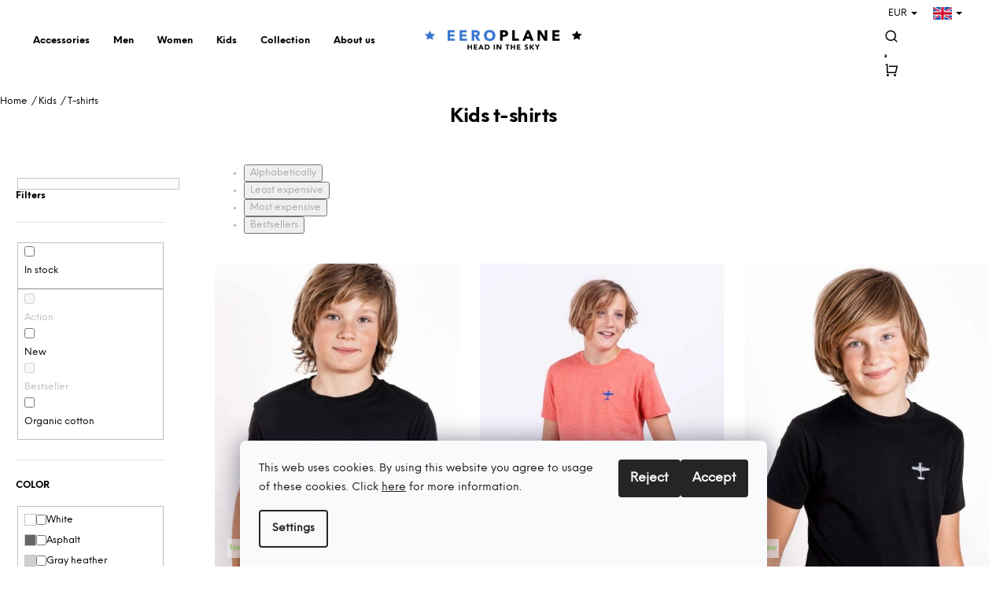

--- FILE ---
content_type: text/html; charset=utf-8
request_url: https://www.eeroplane.com/en/kids-tshirt-aviation-pilot/
body_size: 22778
content:
<!doctype html><html lang="en" dir="ltr" class="header-background-light external-fonts-loaded"><head><meta charset="utf-8" /><meta name="viewport" content="width=device-width,initial-scale=1" /><title>Dětská trička s letadlem</title><link rel="preconnect" href="https://cdn.myshoptet.com" /><link rel="dns-prefetch" href="https://cdn.myshoptet.com" /><link rel="preload" href="https://cdn.myshoptet.com/prj/dist/master/cms/libs/jquery/jquery-1.11.3.min.js" as="script" /><link href="https://cdn.myshoptet.com/prj/dist/master/cms/templates/frontend_templates/shared/css/font-face/poppins.css" rel="stylesheet"><link href="https://cdn.myshoptet.com/prj/dist/master/shop/dist/font-shoptet-12.css.d637f40c301981789c16.css" rel="stylesheet"><script>
dataLayer = [];
dataLayer.push({'shoptet' : {
    "pageId": 706,
    "pageType": "category",
    "currency": "EUR",
    "currencyInfo": {
        "decimalSeparator": ",",
        "exchangeRate": 0.041169205,
        "priceDecimalPlaces": 1,
        "symbol": "\u20ac",
        "symbolLeft": 1,
        "thousandSeparator": " "
    },
    "language": "en",
    "projectId": 451865,
    "category": {
        "guid": "58261168-d273-11eb-bbb3-b8ca3a6063f8",
        "path": "Kids | Kids t-shirts",
        "parentCategoryGuid": "63a0411b-6ccb-11e9-ba63-0cc47a6c940e"
    },
    "cartInfo": {
        "id": null,
        "freeShipping": false,
        "freeShippingFrom": 60,
        "leftToFreeGift": {
            "formattedPrice": "\u20ac0",
            "priceLeft": 0
        },
        "freeGift": false,
        "leftToFreeShipping": {
            "priceLeft": 60,
            "dependOnRegion": 0,
            "formattedPrice": "\u20ac60"
        },
        "discountCoupon": [],
        "getNoBillingShippingPrice": {
            "withoutVat": 0,
            "vat": 0,
            "withVat": 0
        },
        "cartItems": [],
        "taxMode": "ORDINARY"
    },
    "cart": [],
    "customer": {
        "priceRatio": 1,
        "priceListId": 1,
        "groupId": null,
        "registered": false,
        "mainAccount": false
    }
}});
dataLayer.push({'cookie_consent' : {
    "marketing": "denied",
    "analytics": "denied"
}});
document.addEventListener('DOMContentLoaded', function() {
    shoptet.consent.onAccept(function(agreements) {
        if (agreements.length == 0) {
            return;
        }
        dataLayer.push({
            'cookie_consent' : {
                'marketing' : (agreements.includes(shoptet.config.cookiesConsentOptPersonalisation)
                    ? 'granted' : 'denied'),
                'analytics': (agreements.includes(shoptet.config.cookiesConsentOptAnalytics)
                    ? 'granted' : 'denied')
            },
            'event': 'cookie_consent'
        });
    });
});
</script>
<meta property="og:type" content="website"><meta property="og:site_name" content="eeroplane.com"><meta property="og:url" content="https://www.eeroplane.com/en/kids-tshirt-aviation-pilot/"><meta property="og:title" content="Dětská trička s letadlem"><meta name="author" content="EEROPLANE"><meta name="web_author" content="Shoptet.cz"><meta name="dcterms.rightsHolder" content="www.eeroplane.com"><meta name="robots" content="index,follow"><meta property="og:image" content="https://cdn.myshoptet.com/usr/www.eeroplane.com/user/logos/logo-eeroplane-modrocerne-rgb01.png?t=1768945803"><meta property="og:description" content="Letecká trička pro děti, Dětské trička s letadlem"><meta name="description" content="Letecká trička pro děti, Dětské trička s letadlem"><style>:root {--color-primary: #000000;--color-primary-h: 0;--color-primary-s: 0%;--color-primary-l: 0%;--color-primary-hover: #343434;--color-primary-hover-h: 0;--color-primary-hover-s: 0%;--color-primary-hover-l: 20%;--color-secondary: #000000;--color-secondary-h: 0;--color-secondary-s: 0%;--color-secondary-l: 0%;--color-secondary-hover: #343434;--color-secondary-hover-h: 0;--color-secondary-hover-s: 0%;--color-secondary-hover-l: 20%;--color-tertiary: #e2e2e2;--color-tertiary-h: 0;--color-tertiary-s: 0%;--color-tertiary-l: 89%;--color-tertiary-hover: #e2e2e2;--color-tertiary-hover-h: 0;--color-tertiary-hover-s: 0%;--color-tertiary-hover-l: 89%;--color-header-background: #ffffff;--template-font: "Poppins";--template-headings-font: "Poppins";--header-background-url: url("[data-uri]");--cookies-notice-background: #F8FAFB;--cookies-notice-color: #252525;--cookies-notice-button-hover: #27263f;--cookies-notice-link-hover: #3b3a5f;--templates-update-management-preview-mode-content: "Template update preview is active for your browser."}</style>
    
    <link href="https://cdn.myshoptet.com/prj/dist/master/shop/dist/main-12.less.a712b24f4ee06168baf8.css" rel="stylesheet" />
        
<link rel="next" href="/en/kids-tshirt-aviation-pilot/page-2/" />    <script>var shoptet = shoptet || {};</script>
    <script src="https://cdn.myshoptet.com/prj/dist/master/shop/dist/main-3g-header.js.05f199e7fd2450312de2.js"></script>
<!-- User include --><!-- api 427(81) html code header -->
<link rel="stylesheet" href="https://cdn.myshoptet.com/usr/api2.dklab.cz/user/documents/_doplnky/instagram/451865/11/451865_11.css" type="text/css" /><style>
        :root {
            --dklab-instagram-header-color: #000000;  
            --dklab-instagram-header-background: #DDDDDD;  
            --dklab-instagram-font-weight: 700;
            --dklab-instagram-font-size: 180%;
            --dklab-instagram-logoUrl: url(https://cdn.myshoptet.com/usr/api2.dklab.cz/user/documents/_doplnky/instagram/img/logo-duha.png); 
            --dklab-instagram-logo-size-width: 40px;
            --dklab-instagram-logo-size-height: 40px;                        
            --dklab-instagram-hover-content: 0;                        
            --dklab-instagram-padding: 0px;                        
            --dklab-instagram-border-color: #888888;
            
        }
        </style>
<!-- service 427(81) html code header -->
<link rel="stylesheet" href="https://cdn.myshoptet.com/usr/api2.dklab.cz/user/documents/_doplnky/instagram/font/instagramplus.css" type="text/css" />

<!-- project html code header -->
<link href="https://cdnjs.cloudflare.com/ajax/libs/bxslider/4.2.15/jquery.bxslider.min.css" rel="stylesheet" />
<link href="https://cdn.myshoptet.com/usr/451865.myshoptet.com/user/documents/upload/style.css?v=" rel="stylesheet" type="text/css">
<link href="https://cdn.myshoptet.com/usr/451865.myshoptet.com/user/documents/upload/remixicon.css?v=" rel="stylesheet" type="text/css">
<link rel="preconnect" href="https://fonts.gstatic.com">
<link href="https://fonts.googleapis.com/css2?family=Roboto:ital,wght@0,400;0,500;0,700;1,900&display=swap" rel="stylesheet">

<style>
  .type-product .p-image-wrapper .flags.flags-default {
    bottom: 43% !important;
  }

  @media only screen and (max-width: 850px) {
    .type-product .p-image-wrapper .p-image #wrap {
        display: block !important;
    }
  }

  @media only screen and (max-width: 850px) {
    .type-product .p-image-wrapper .flags.flags-default {
        z-index: 100;
        bottom: 20% !important;
        left: 5% !important;
    }
  }
</style>

<meta name="seznam-wmt" content="cZMHyfuf0718bSjcnXrEZe9cPseo0lyX" />
<meta name="msvalidate.01" content="1F9FAB6EBCB4D5172AA674A136B443EE" />


<!-- Global site tag (gtag.js) - Google Analytics -->
<script async src="https://www.googletagmanager.com/gtag/js?id=UA-66575749-2"></script>
<script>
  window.dataLayer = window.dataLayer || [];
  function gtag(){dataLayer.push(arguments);}
  gtag('js', new Date());

  gtag('config', 'UA-66575749-2');
</script>

<!-- /User include --><link rel="shortcut icon" href="/favicon.ico" type="image/x-icon" /><link rel="canonical" href="https://www.eeroplane.com/en/kids-tshirt-aviation-pilot/" /><link rel="alternate" hreflang="en" href="https://www.eeroplane.com/en/kids-tshirt-aviation-pilot/" /><link rel="alternate" hreflang="cs" href="https://www.eeroplane.com/detska-tricka-s-letadlem-bio-bavlna/" /><link rel="alternate" hreflang="x-default" href="https://www.eeroplane.com/detska-tricka-s-letadlem-bio-bavlna/" />    <!-- Global site tag (gtag.js) - Google Analytics -->
    <script async src="https://www.googletagmanager.com/gtag/js?id=G-PB04062770"></script>
    <script>
        
        window.dataLayer = window.dataLayer || [];
        function gtag(){dataLayer.push(arguments);}
        

                    console.debug('default consent data');

            gtag('consent', 'default', {"ad_storage":"denied","analytics_storage":"denied","ad_user_data":"denied","ad_personalization":"denied","wait_for_update":500});
            dataLayer.push({
                'event': 'default_consent'
            });
        
        gtag('js', new Date());

                gtag('config', 'UA-66575749-2', { 'groups': "UA" });
        
                gtag('config', 'G-PB04062770', {"groups":"GA4","send_page_view":false,"content_group":"category","currency":"EUR","page_language":"en"});
        
                gtag('config', 'AW-702514847');
        
        
        
        
        
                    gtag('event', 'page_view', {"send_to":"GA4","page_language":"en","content_group":"category","currency":"EUR"});
        
        
        
        
        
        
        
        
        
        
        
        
        
        document.addEventListener('DOMContentLoaded', function() {
            if (typeof shoptet.tracking !== 'undefined') {
                for (var id in shoptet.tracking.bannersList) {
                    gtag('event', 'view_promotion', {
                        "send_to": "UA",
                        "promotions": [
                            {
                                "id": shoptet.tracking.bannersList[id].id,
                                "name": shoptet.tracking.bannersList[id].name,
                                "position": shoptet.tracking.bannersList[id].position
                            }
                        ]
                    });
                }
            }

            shoptet.consent.onAccept(function(agreements) {
                if (agreements.length !== 0) {
                    console.debug('gtag consent accept');
                    var gtagConsentPayload =  {
                        'ad_storage': agreements.includes(shoptet.config.cookiesConsentOptPersonalisation)
                            ? 'granted' : 'denied',
                        'analytics_storage': agreements.includes(shoptet.config.cookiesConsentOptAnalytics)
                            ? 'granted' : 'denied',
                                                                                                'ad_user_data': agreements.includes(shoptet.config.cookiesConsentOptPersonalisation)
                            ? 'granted' : 'denied',
                        'ad_personalization': agreements.includes(shoptet.config.cookiesConsentOptPersonalisation)
                            ? 'granted' : 'denied',
                        };
                    console.debug('update consent data', gtagConsentPayload);
                    gtag('consent', 'update', gtagConsentPayload);
                    dataLayer.push(
                        { 'event': 'update_consent' }
                    );
                }
            });
        });
    </script>
</head><body class="desktop id-706 in-kids-tshirt-aviation-pilot template-12 type-category multiple-columns-body columns-3 ums_forms_redesign--off ums_a11y_category_page--on ums_discussion_rating_forms--off ums_flags_display_unification--on ums_a11y_login--on mobile-header-version-0"><noscript>
    <style>
        #header {
            padding-top: 0;
            position: relative !important;
            top: 0;
        }
        .header-navigation {
            position: relative !important;
        }
        .overall-wrapper {
            margin: 0 !important;
        }
        body:not(.ready) {
            visibility: visible !important;
        }
    </style>
    <div class="no-javascript">
        <div class="no-javascript__title">You need to change a setting in your web browser</div>
        <div class="no-javascript__text">Please see: <a href="https://www.google.com/support/bin/answer.py?answer=23852">How to enable JavaScript in your browser</a>.</div>
        <div class="no-javascript__text">If you use ad-blocking software, it may require you to allow JavaScript from this page.</div>
        <div class="no-javascript__text">Thank you.</div>
    </div>
</noscript>

        <div id="fb-root"></div>
        <script>
            window.fbAsyncInit = function() {
                FB.init({
//                    appId            : 'your-app-id',
                    autoLogAppEvents : true,
                    xfbml            : true,
                    version          : 'v19.0'
                });
            };
        </script>
        <script async defer crossorigin="anonymous" src="https://connect.facebook.net/en_US/sdk.js"></script>    <div class="siteCookies siteCookies--bottom siteCookies--light js-siteCookies" role="dialog" data-testid="cookiesPopup" data-nosnippet>
        <div class="siteCookies__form">
            <div class="siteCookies__content">
                <div class="siteCookies__text">
                    <p class="cookies-en">This web uses cookies. By using this website you agree to usage of these cookies. Click <a href="https://www.eeroplane.com/en/podminky-ochrany-osobnich-udaju/" target="\" _blank="" rel="\" noreferrer="">here</a> for more information.</p>
                </div>
                <p class="siteCookies__links">
                    <button class="siteCookies__link js-cookies-settings" aria-label="Cookies settings" data-testid="cookiesSettings">Settings</button>
                </p>
            </div>
            <div class="siteCookies__buttonWrap">
                                    <button class="siteCookies__button js-cookiesConsentSubmit" value="reject" aria-label="Reject cookies" data-testid="buttonCookiesReject">Reject</button>
                                <button class="siteCookies__button js-cookiesConsentSubmit" value="all" aria-label="Accept cookies" data-testid="buttonCookiesAccept">Accept</button>
            </div>
        </div>
        <script>
            document.addEventListener("DOMContentLoaded", () => {
                const siteCookies = document.querySelector('.js-siteCookies');
                document.addEventListener("scroll", shoptet.common.throttle(() => {
                    const st = document.documentElement.scrollTop;
                    if (st > 1) {
                        siteCookies.classList.add('siteCookies--scrolled');
                    } else {
                        siteCookies.classList.remove('siteCookies--scrolled');
                    }
                }, 100));
            });
        </script>
    </div>
<a href="#content" class="skip-link sr-only">Skip to content</a><div class="overall-wrapper">
    <div class="user-action">
                        <dialog id="login" class="dialog dialog--modal dialog--fullscreen js-dialog--modal" aria-labelledby="loginHeading">
        <div class="dialog__close dialog__close--arrow">
                        <button type="button" class="btn toggle-window-arr" data-dialog-close data-testid="backToShop">Back <span>shopping</span></button>
            </div>
        <div class="dialog__wrapper">
            <div class="dialog__content dialog__content--form">
                <div class="dialog__header">
                    <h2 id="loginHeading" class="dialog__heading dialog__heading--login">Login to your account</h2>
                </div>
                <div id="customerLogin" class="dialog__body">
                    <form action="/action/Customer/Login/" method="post" id="formLoginIncluded" class="csrf-enabled formLogin" data-testid="formLogin"><input type="hidden" name="referer" value="" /><div class="form-group"><div class="input-wrapper email js-validated-element-wrapper no-label"><input type="email" name="email" class="form-control" autofocus placeholder="E-mail Address (eg. John@myemail.com)" data-testid="inputEmail" autocomplete="email" required /></div></div><div class="form-group"><div class="input-wrapper password js-validated-element-wrapper no-label"><input type="password" name="password" class="form-control" placeholder="Password" data-testid="inputPassword" autocomplete="current-password" required /><span class="no-display">You cannot fill out this field</span><input type="text" name="surname" value="" class="no-display" /></div></div><div class="form-group"><div class="login-wrapper"><button type="submit" class="btn btn-secondary btn-text btn-login" data-testid="buttonSubmit">Login</button><div class="password-helper"><a href="/en/registration/" data-testid="signup" rel="nofollow">New registration</a><a href="/en/client-center/forgotten-password/" rel="nofollow">Forgotten password</a></div></div></div></form>
                </div>
            </div>
        </div>
    </dialog>
            </div>
<header id="header"><div class="container navigation-wrapper"><div class="site-name"><a href="/en/" data-testid="linkWebsiteLogo"><img src="https://cdn.myshoptet.com/usr/www.eeroplane.com/user/logos/logo-eeroplane-modrocerne-rgb01.png" alt="EEROPLANE" fetchpriority="low" /></a></div><nav id="navigation" aria-label="Main menu" data-collapsible="true"><div class="navigation-in menu"><ul class="menu-level-1" role="menubar" data-testid="headerMenuItems"><li class="menu-item-715 ext" role="none"><a href="/en/aviation-clothing-accessories/" data-testid="headerMenuItem" role="menuitem" aria-haspopup="true" aria-expanded="false"><b>Accessories</b><span class="submenu-arrow"></span></a><ul class="menu-level-2" aria-label="Accessories" tabindex="-1" role="menu"><li class="menu-item-721" role="none"><a href="/en/aviation-hats-pilot-caps/" data-testid="headerMenuItem" role="menuitem"><span>Caps &amp; Hats</span></a>
                        </li><li class="menu-item-718" role="none"><a href="/en/aviation-socks-for-pilot/" data-testid="headerMenuItem" role="menuitem"><span>Socks</span></a>
                        </li><li class="menu-item-677" role="none"><a href="/en/stylish-aviation-ties-for-pilots/" data-testid="headerMenuItem" role="menuitem"><span>Ties &amp; Bow Ties</span></a>
                        </li><li class="menu-item-966" role="none"><a href="/en/design-aviation-key-tags-plane/" data-testid="headerMenuItem" role="menuitem"><span>Key tags</span></a>
                        </li><li class="menu-item-984" role="none"><a href="/en/pilot-scarfs-cool-design/" data-testid="headerMenuItem" role="menuitem"><span>Scarfs</span></a>
                        </li><li class="menu-item-990" role="none"><a href="/en/original-aviation-bags-for-pilots/" data-testid="headerMenuItem" role="menuitem"><span>Bags</span></a>
                        </li></ul></li>
<li class="menu-item-673 ext" role="none"><a href="/en/mens-aviation-clothing-pilot/" data-testid="headerMenuItem" role="menuitem" aria-haspopup="true" aria-expanded="false"><b>Men</b><span class="submenu-arrow"></span></a><ul class="menu-level-2" aria-label="Men" tabindex="-1" role="menu"><li class="menu-item-675" role="none"><a href="/en/mens-aviation-hoodie-sweater-crewneck-for-pilot/" data-testid="headerMenuItem" role="menuitem"><span>Hoodies &amp; sweaters</span></a>
                        </li><li class="menu-item-748" role="none"><a href="/en/stylish-aviation-polo-for-men/" data-testid="headerMenuItem" role="menuitem"><span>Polo</span></a>
                        </li><li class="menu-item-924" role="none"><a href="/en/aviation-mens-long-sleeve-t-shirts-for-pilot-design/" data-testid="headerMenuItem" role="menuitem"><span>T-shirt long sleeve</span></a>
                        </li><li class="menu-item-676" role="none"><a href="/en/mens-aviation-tshirts-for-pilots/" data-testid="headerMenuItem" role="menuitem"><span>T-shirts</span></a>
                        </li><li class="menu-item-1010" role="none"><a href="/en/comfy-aviation-tank-tops/" data-testid="headerMenuItem" role="menuitem"><span>Tank tops</span></a>
                        </li></ul></li>
<li class="menu-item-674 ext" role="none"><a href="/en/aviation-clothing-for-women/" data-testid="headerMenuItem" role="menuitem" aria-haspopup="true" aria-expanded="false"><b>Women</b><span class="submenu-arrow"></span></a><ul class="menu-level-2" aria-label="Women" tabindex="-1" role="menu"><li class="menu-item-681" role="none"><a href="/en/women-aviation-tshirts/" data-image="https://cdn.myshoptet.com/usr/www.eeroplane.com/user/categories/thumb/eeroplane-women-banner-1250-na-sirku.jpg" data-testid="headerMenuItem" role="menuitem"><span>T-shirts</span></a>
                        </li><li class="menu-item-795" role="none"><a href="/en/women-pilot-hoodie-sweater/" data-testid="headerMenuItem" role="menuitem"><span>Hoodies &amp; sweaters</span></a>
                        </li></ul></li>
<li class="menu-item-683 ext" role="none"><a href="/en/kids-aviation-clothing/" data-testid="headerMenuItem" role="menuitem" aria-haspopup="true" aria-expanded="false"><b>Kids</b><span class="submenu-arrow"></span></a><ul class="menu-level-2" aria-label="Kids" tabindex="-1" role="menu"><li class="menu-item-994" role="none"><a href="/en/body/" data-testid="headerMenuItem" role="menuitem"><span>Body</span></a>
                        </li><li class="menu-item-706 active" role="none"><a href="/en/kids-tshirt-aviation-pilot/" data-testid="headerMenuItem" role="menuitem"><span>T-shirts</span></a>
                        </li><li class="menu-item-870" role="none"><a href="/en/kids-hoodies/" data-testid="headerMenuItem" role="menuitem"><span>Hoodies</span></a>
                        </li><li class="menu-item-1016" role="none"><a href="/en/detske-polo-tricko-s-letadlem/" data-testid="headerMenuItem" role="menuitem"><span>Polo</span></a>
                        </li></ul></li>
<li class="menu-item-727 ext" role="none"><a href="/en/aviation-clothing-collections/" data-testid="headerMenuItem" role="menuitem" aria-haspopup="true" aria-expanded="false"><b>Collection</b><span class="submenu-arrow"></span></a><ul class="menu-level-2" aria-label="Collection" tabindex="-1" role="menu"><li class="menu-item-960" role="none"><a href="/en/sale-aviation-tshirt-gift-for-pilots/" data-testid="headerMenuItem" role="menuitem"><span>Outlet</span></a>
                        </li><li class="menu-item-972" role="none"><a href="/en/aviation-t-shirt-airport-gift-for-pilots/" data-testid="headerMenuItem" role="menuitem"><span>Airport collection</span></a>
                        </li><li class="menu-item-730" role="none"><a href="/en/world-war-2-clothing-quality/" data-testid="headerMenuItem" role="menuitem"><span>World War 2</span></a>
                        </li><li class="menu-item-831" role="none"><a href="/en/military-aircrafts-collection/" data-testid="headerMenuItem" role="menuitem"><span>Military aircrafts</span></a>
                        </li><li class="menu-item-742" role="none"><a href="/en/glider-clothing-aviation/" data-testid="headerMenuItem" role="menuitem"><span>Gliders</span></a>
                        </li><li class="menu-item-739" role="none"><a href="/en/civil-aircraft-clothing-aviation/" data-testid="headerMenuItem" role="menuitem"><span>Civil Aircrafts</span></a>
                        </li><li class="menu-item-801" role="none"><a href="/en/lucie-tatarova/" data-testid="headerMenuItem" role="menuitem"><span>Lucie Tatarová &amp; beetles</span></a>
                        </li><li class="menu-item-942" role="none"><a href="/en/cool-design-t-shirt-airplane-smell-the-clouds/" data-testid="headerMenuItem" role="menuitem"><span>Smell the Clouds</span></a>
                        </li><li class="menu-item-1013" role="none"><a href="/en/aerobatics-apparel-tshirts/" data-testid="headerMenuItem" role="menuitem"><span>Aerobatics</span></a>
                        </li><li class="menu-item-1019" role="none"><a href="/en/lumirovci/" data-testid="headerMenuItem" role="menuitem"><span>Lumírovci - Dolní Vítkovice</span></a>
                        </li></ul></li>
<li class="menu-item-774" role="none"><a href="/en/about-us/" data-testid="headerMenuItem" role="menuitem" aria-expanded="false"><b>About us</b></a></li>
<li class="menu-item-769" role="none"><a href="/en/team-pilots/" data-testid="headerMenuItem" role="menuitem" aria-expanded="false"><b>Team</b></a></li>
<li class="menu-item-760" role="none"><a href="/en/payment/" data-testid="headerMenuItem" role="menuitem" aria-expanded="false"><b>Payment</b></a></li>
<li class="menu-item-763" role="none"><a href="/en/returns-exchanges/" data-testid="headerMenuItem" role="menuitem" aria-expanded="false"><b>Returns and Exchanges</b></a></li>
<li class="menu-item-39" role="none"><a href="/en/terms-conditions/" data-testid="headerMenuItem" role="menuitem" aria-expanded="false"><b>Terms and Conditions</b></a></li>
<li class="menu-item-external-37" role="none"><a href="/login" data-testid="headerMenuItem" role="menuitem" aria-expanded="false"><b>Login / Register</b></a></li>
<li class="menu-item-external-34" role="none"><a href="/kosik" data-testid="headerMenuItem" role="menuitem" aria-expanded="false"><b>Cart</b></a></li>
</ul></div><span class="navigation-close"></span></nav><div class="menu-helper" data-testid="hamburgerMenu"><span>More</span></div>

    <div class="navigation-buttons">
            <div class="languagesMenu">
        <button id="topNavigationDropdown" class="languagesMenu__flags" type="button" data-toggle="dropdown" aria-haspopup="true" aria-expanded="false">
            <svg aria-hidden="true" style="position: absolute; width: 0; height: 0; overflow: hidden;" version="1.1" xmlns="http://www.w3.org/2000/svg" xmlns:xlink="http://www.w3.org/1999/xlink"><defs><symbol id="shp-flag-GB" viewBox="0 0 32 32"><title>GB</title><path fill="#f0f0f0" style="fill: var(--color21, #f0f0f0)" d="M0 5.333h32v21.334h-32v-21.334z"></path><path fill="#d80027" style="fill: var(--color19, #d80027)" d="M18 5.333h-4v8.667h-14v4h14v8.667h4v-8.667h14v-4h-14z"></path><path fill="#0052b4" style="fill: var(--color20, #0052b4)" d="M24.612 19.71l7.388 4.105v-4.105z"></path><path fill="#0052b4" style="fill: var(--color20, #0052b4)" d="M19.478 19.71l12.522 6.957v-1.967l-8.981-4.989z"></path><path fill="#0052b4" style="fill: var(--color20, #0052b4)" d="M28.665 26.666l-9.186-5.104v5.104z"></path><path fill="#f0f0f0" style="fill: var(--color21, #f0f0f0)" d="M19.478 19.71l12.522 6.957v-1.967l-8.981-4.989z"></path><path fill="#d80027" style="fill: var(--color19, #d80027)" d="M19.478 19.71l12.522 6.957v-1.967l-8.981-4.989z"></path><path fill="#0052b4" style="fill: var(--color20, #0052b4)" d="M5.646 19.71l-5.646 3.137v-3.137z"></path><path fill="#0052b4" style="fill: var(--color20, #0052b4)" d="M12.522 20.594v6.072h-10.929z"></path><path fill="#d80027" style="fill: var(--color19, #d80027)" d="M8.981 19.71l-8.981 4.989v1.967l12.522-6.957z"></path><path fill="#0052b4" style="fill: var(--color20, #0052b4)" d="M7.388 12.29l-7.388-4.105v4.105z"></path><path fill="#0052b4" style="fill: var(--color20, #0052b4)" d="M12.522 12.29l-12.522-6.957v1.967l8.981 4.989z"></path><path fill="#0052b4" style="fill: var(--color20, #0052b4)" d="M3.335 5.333l9.186 5.104v-5.104z"></path><path fill="#f0f0f0" style="fill: var(--color21, #f0f0f0)" d="M12.522 12.29l-12.522-6.957v1.967l8.981 4.989z"></path><path fill="#d80027" style="fill: var(--color19, #d80027)" d="M12.522 12.29l-12.522-6.957v1.967l8.981 4.989z"></path><path fill="#0052b4" style="fill: var(--color20, #0052b4)" d="M26.354 12.29l5.646-3.137v3.137z"></path><path fill="#0052b4" style="fill: var(--color20, #0052b4)" d="M19.478 11.405v-6.072h10.929z"></path><path fill="#d80027" style="fill: var(--color19, #d80027)" d="M23.019 12.29l8.981-4.989v-1.967l-12.522 6.957z"></path></symbol><symbol id="shp-flag-CZ" viewBox="0 0 32 32"><title>CZ</title><path fill="#0052b4" style="fill: var(--color20, #0052b4)" d="M0 5.334h32v21.333h-32v-21.333z"></path><path fill="#d80027" style="fill: var(--color19, #d80027)" d="M32 16v10.666h-32l13.449-10.666z"></path><path fill="#f0f0f0" style="fill: var(--color21, #f0f0f0)" d="M32 5.334v10.666h-18.551l-13.449-10.666z"></path></symbol></defs></svg>
            <svg class="shp-flag shp-flag-GB">
                <use xlink:href="#shp-flag-GB"></use>
            </svg>
            <span class="caret"></span>
        </button>
        <div class="languagesMenu__content" aria-labelledby="topNavigationDropdown">
                            <div class="languagesMenu__box toggle-window js-languagesMenu__box" data-hover="true" data-target="currency">
                    <div class="languagesMenu__header languagesMenu__header--name">Currency</div>
                    <div class="languagesMenu__header languagesMenu__header--actual" data-toggle="dropdown">EUR<span class="caret"></span></div>
                    <ul class="languagesMenu__list languagesMenu__list--currency">
                                                    <li class="languagesMenu__list__item">
                                <a href="/action/Currency/changeCurrency/?currencyCode=CZK" rel="nofollow" class="languagesMenu__list__link languagesMenu__list__link--currency">CZK</a>
                            </li>
                                                    <li class="languagesMenu__list__item">
                                <a href="/action/Currency/changeCurrency/?currencyCode=EUR" rel="nofollow" class="languagesMenu__list__link languagesMenu__list__link--currency">EUR</a>
                            </li>
                                            </ul>
                </div>
                                        <div class="languagesMenu__box toggle-window js-languagesMenu__box" data-hover="true" data-target="language">
                    <div class="languagesMenu__header languagesMenu__header--name">Language</div>
                    <div class="languagesMenu__header languagesMenu__header--actual" data-toggle="dropdown">
                                                                                    
                                    English
                                
                                                                                                                                <span class="caret"></span>
                    </div>
                    <ul class="languagesMenu__list languagesMenu__list--language">
                                                    <li>
                                <a href="/action/Language/changeLanguage/?language=en" rel="nofollow" class="languagesMenu__list__link">
                                    <svg class="shp-flag shp-flag-GB">
                                        <use xlink:href="#shp-flag-GB"></use>
                                    </svg>
                                    <span class="languagesMenu__list__name languagesMenu__list__name--actual">English</span>
                                </a>
                            </li>
                                                    <li>
                                <a href="/action/Language/changeLanguage/?language=cs" rel="nofollow" class="languagesMenu__list__link">
                                    <svg class="shp-flag shp-flag-CZ">
                                        <use xlink:href="#shp-flag-CZ"></use>
                                    </svg>
                                    <span class="languagesMenu__list__name">Čeština</span>
                                </a>
                            </li>
                                            </ul>
                </div>
                    </div>
    </div>
        <a href="#" class="toggle-window" data-target="search" data-testid="linkSearchIcon"><span class="sr-only">Search</span></a>
                    
        <button class="top-nav-button top-nav-button-login" type="button" data-dialog-id="login" aria-haspopup="dialog" aria-controls="login" data-testid="signin">
            <span class="sr-only">Login</span>
        </button>
                    <a href="/en/cart/" class="toggle-window cart-count" data-target="cart" data-testid="headerCart" rel="nofollow" aria-haspopup="dialog" aria-expanded="false" aria-controls="cart-widget"><span class="sr-only">Shopping cart</span></a>
        <a href="#" class="toggle-window" data-target="navigation" data-testid="hamburgerMenu"><span class="sr-only">Menu</span></a>
    </div>

</div></header><!-- / header -->


<div id="content-wrapper" class="container content-wrapper">
    
                                <div class="breadcrumbs" itemscope itemtype="https://schema.org/BreadcrumbList">
                                                                            <span id="navigation-first" data-basetitle="EEROPLANE" itemprop="itemListElement" itemscope itemtype="https://schema.org/ListItem">
                <a href="/en/" itemprop="item" ><span itemprop="name">Home</span></a>
                <span class="navigation-bullet">/</span>
                <meta itemprop="position" content="1" />
            </span>
                                <span id="navigation-1" itemprop="itemListElement" itemscope itemtype="https://schema.org/ListItem">
                <a href="/en/kids-aviation-clothing/" itemprop="item" data-testid="breadcrumbsSecondLevel"><span itemprop="name">Kids</span></a>
                <span class="navigation-bullet">/</span>
                <meta itemprop="position" content="2" />
            </span>
                                            <span id="navigation-2" itemprop="itemListElement" itemscope itemtype="https://schema.org/ListItem" data-testid="breadcrumbsLastLevel">
                <meta itemprop="item" content="https://www.eeroplane.com/en/kids-tshirt-aviation-pilot/" />
                <meta itemprop="position" content="3" />
                <span itemprop="name" data-title="Kids t-shirts">T-shirts</span>
            </span>
            </div>
            
    <div class="content-wrapper-in">
                                                <aside class="sidebar sidebar-left"  data-testid="sidebarMenu">
                                                                                                <div class="sidebar-inner">
                                                                                                        <div class="box box-bg-variant box-sm box-filters"><div id="filters-default-position" data-filters-default-position="left"></div><div class="filters-wrapper"><div class="filters-unveil-button-wrapper" data-testid='buttonOpenFilter'><a href="#" class="btn btn-default unveil-button" data-unveil="filters" data-text="Close filter">Open filter</a></div><div id="filters" class="filters"><div class="slider-wrapper"><h4><span>Price</span></h4><div class="slider-header"><span class="from">€ <span id="min">20</span></span><span class="to">€ <span id="max">23</span></span></div><div class="slider-content"><div id="slider" class="param-price-filter"></div></div><span id="currencyExchangeRate" class="no-display">0.041169205</span><span id="categoryMinValue" class="no-display">20</span><span id="categoryMaxValue" class="no-display">23</span></div><form action="/action/ProductsListing/setPriceFilter/" method="post" id="price-filter-form"><fieldset id="price-filter"><input type="hidden" value="20" name="priceMin" id="price-value-min" /><input type="hidden" value="23" name="priceMax" id="price-value-max" /><input type="hidden" name="referer" value="/en/kids-tshirt-aviation-pilot/" /></fieldset></form><div class="filter-sections"><div class="filter-section filter-section-boolean"><div class="param-filter-top"><form action="/action/ProductsListing/setStockFilter/" method="post"><fieldset><div><input type="checkbox" value="1" name="stock" id="stock" data-url="https://www.eeroplane.com/en/kids-tshirt-aviation-pilot/?stock=1" data-filter-id="1" data-filter-code="stock"  autocomplete="off" /><label for="stock" class="filter-label">In stock <span class="filter-count">24</span></label></div><input type="hidden" name="referer" value="/en/kids-tshirt-aviation-pilot/" /></fieldset></form><form action="/action/ProductsListing/setDoubledotFilter/" method="post"><fieldset><div><input data-url="https://www.eeroplane.com/en/kids-tshirt-aviation-pilot/?dd=1" data-filter-id="1" data-filter-code="dd" type="checkbox" name="dd[]" id="dd[]1" value="1"  disabled="disabled" autocomplete="off" /><label for="dd[]1" class="filter-label disabled ">Action<span class="filter-count">0</span></label></div><div><input data-url="https://www.eeroplane.com/en/kids-tshirt-aviation-pilot/?dd=2" data-filter-id="2" data-filter-code="dd" type="checkbox" name="dd[]" id="dd[]2" value="2"  autocomplete="off" /><label for="dd[]2" class="filter-label ">New<span class="filter-count">6</span></label></div><div><input data-url="https://www.eeroplane.com/en/kids-tshirt-aviation-pilot/?dd=3" data-filter-id="3" data-filter-code="dd" type="checkbox" name="dd[]" id="dd[]3" value="3"  disabled="disabled" autocomplete="off" /><label for="dd[]3" class="filter-label disabled ">Bestseller<span class="filter-count">0</span></label></div><div><input data-url="https://www.eeroplane.com/en/kids-tshirt-aviation-pilot/?dd=11" data-filter-id="11" data-filter-code="dd" type="checkbox" name="dd[]" id="dd[]11" value="11"  autocomplete="off" /><label for="dd[]11" class="filter-label ">Organic cotton<span class="filter-count">18</span></label></div><input type="hidden" name="referer" value="/en/kids-tshirt-aviation-pilot/" /></fieldset></form></div></div><div class="filter-section filter-section-button"><a href="#" class="chevron-after chevron-down-after toggle-filters" data-unveil="category-filter-hover">Show filter</a></div><div id="category-filter-hover"><div class="filter-section filter-section-parametric filter-section-parametric-id-4"><h4><span>Color</span></h4><form method="post"><fieldset><div class="advanced-filters-wrapper"><div><label for="pv[]1" class="advanced-parameter" title="White"><span class="advanced-parameter-inner" style="background-color: #ffffff"></span></label><input data-url="https://www.eeroplane.com/en/kids-tshirt-aviation-pilot/?pv4=1" data-filter-id="4" data-filter-code="pv" type="checkbox" name="pv[]" id="pv[]1" value="White" class="no-display"  autocomplete="off" /><label for="pv[]1" class="filter-label no-display">White <span class="filter-count">2</span></label></div><div><label for="pv[]46" class="advanced-parameter" title="Asphalt"><span class="advanced-parameter-inner" style="background-color: #656565"></span></label><input data-url="https://www.eeroplane.com/en/kids-tshirt-aviation-pilot/?pv4=46" data-filter-id="4" data-filter-code="pv" type="checkbox" name="pv[]" id="pv[]46" value="Asphalt" class="no-display"  autocomplete="off" /><label for="pv[]46" class="filter-label no-display">Asphalt <span class="filter-count">2</span></label></div><div><label for="pv[]52" class="advanced-parameter" title="Gray heather"><span class="advanced-parameter-inner" style="background-color: #cfcfcf"></span></label><input data-url="https://www.eeroplane.com/en/kids-tshirt-aviation-pilot/?pv4=52" data-filter-id="4" data-filter-code="pv" type="checkbox" name="pv[]" id="pv[]52" value="Gray heather" class="no-display"  autocomplete="off" /><label for="pv[]52" class="filter-label no-display">Gray heather <span class="filter-count">1</span></label></div><div><label for="pv[]19" class="advanced-parameter" title="Black"><span class="advanced-parameter-inner" style="background-color: #000000"></span></label><input data-url="https://www.eeroplane.com/en/kids-tshirt-aviation-pilot/?pv4=19" data-filter-id="4" data-filter-code="pv" type="checkbox" name="pv[]" id="pv[]19" value="Black" class="no-display"  autocomplete="off" /><label for="pv[]19" class="filter-label no-display">Black <span class="filter-count">4</span></label></div><div><label for="pv[]58" class="advanced-parameter" title="Black heather"><span class="advanced-parameter-inner" style="background-color: #343434"></span></label><input data-url="https://www.eeroplane.com/en/kids-tshirt-aviation-pilot/?pv4=58" data-filter-id="4" data-filter-code="pv" type="checkbox" name="pv[]" id="pv[]58" value="Black heather" class="no-display"  autocomplete="off" /><label for="pv[]58" class="filter-label no-display">Black heather <span class="filter-count">5</span></label></div><div><label for="pv[]2" class="advanced-parameter" title="Blue"><span class="advanced-parameter-inner" style="background-color: #3531ff"></span></label><input data-url="https://www.eeroplane.com/en/kids-tshirt-aviation-pilot/?pv4=2" data-filter-id="4" data-filter-code="pv" type="checkbox" name="pv[]" id="pv[]2" value="Blue" class="no-display"  autocomplete="off" /><label for="pv[]2" class="filter-label no-display">Blue <span class="filter-count">1</span></label></div><div><label for="pv[]55" class="advanced-parameter" title="Blue heather"><span class="advanced-parameter-inner" style="background-color: #3166ff"></span></label><input data-url="https://www.eeroplane.com/en/kids-tshirt-aviation-pilot/?pv4=55" data-filter-id="4" data-filter-code="pv" type="checkbox" name="pv[]" id="pv[]55" value="Blue heather" class="no-display"  autocomplete="off" /><label for="pv[]55" class="filter-label no-display">Blue heather <span class="filter-count">8</span></label></div><div><label for="pv[]16" class="advanced-parameter" title="Navy"><span class="advanced-parameter-inner" style="background-color: #010066"></span></label><input data-url="https://www.eeroplane.com/en/kids-tshirt-aviation-pilot/?pv4=16" data-filter-id="4" data-filter-code="pv" type="checkbox" name="pv[]" id="pv[]16" value="Navy" class="no-display"  autocomplete="off" /><label for="pv[]16" class="filter-label no-display">Navy <span class="filter-count">3</span></label></div><div><label for="pv[]168" class="advanced-parameter" title="Pink"><span class="advanced-parameter-inner" style="background-color: #ffccc9"></span></label><input data-url="https://www.eeroplane.com/en/kids-tshirt-aviation-pilot/?pv4=168" data-filter-id="4" data-filter-code="pv" type="checkbox" name="pv[]" id="pv[]168" value="Pink" class="no-display"  autocomplete="off" /><label for="pv[]168" class="filter-label no-display">Pink <span class="filter-count">2</span></label></div><div><label for="pv[]70" class="advanced-parameter" title="Orange"><span class="advanced-parameter-inner" style="background-color: #f8a102"></span></label><input data-url="https://www.eeroplane.com/en/kids-tshirt-aviation-pilot/?pv4=70" data-filter-id="4" data-filter-code="pv" type="checkbox" name="pv[]" id="pv[]70" value="Orange" class="no-display"  autocomplete="off" /><label for="pv[]70" class="filter-label no-display">Orange <span class="filter-count">1</span></label></div><div><label for="pv[]49" class="advanced-parameter" title="Red heather"><span class="advanced-parameter-inner" style="background-color: #fd6864"></span></label><input data-url="https://www.eeroplane.com/en/kids-tshirt-aviation-pilot/?pv4=49" data-filter-id="4" data-filter-code="pv" type="checkbox" name="pv[]" id="pv[]49" value="Red heather" class="no-display"  autocomplete="off" /><label for="pv[]49" class="filter-label no-display">Red heather <span class="filter-count">3</span></label></div><div><label for="pv[]67" class="advanced-parameter" title="Red"><span class="advanced-parameter-inner" style="background-color: #fe0000"></span></label><input data-url="https://www.eeroplane.com/en/kids-tshirt-aviation-pilot/?pv4=67" data-filter-id="4" data-filter-code="pv" type="checkbox" name="pv[]" id="pv[]67" value="Red" class="no-display"  autocomplete="off" /><label for="pv[]67" class="filter-label no-display">Red <span class="filter-count">2</span></label></div><div><label for="pv[]3" class="advanced-parameter" title="Green"><span class="advanced-parameter-inner" style="background-color: #32cb00"></span></label><input data-url="https://www.eeroplane.com/en/kids-tshirt-aviation-pilot/?pv4=3" data-filter-id="4" data-filter-code="pv" type="checkbox" name="pv[]" id="pv[]3" value="Green" class="no-display"  autocomplete="off" /><label for="pv[]3" class="filter-label no-display">Green <span class="filter-count">3</span></label></div><div><label for="pv[]76" class="advanced-parameter" title="Green heather"><span class="advanced-parameter-inner" style="background-color: #68cbd0"></span></label><input data-url="https://www.eeroplane.com/en/kids-tshirt-aviation-pilot/?pv4=76" data-filter-id="4" data-filter-code="pv" type="checkbox" name="pv[]" id="pv[]76" value="Green heather" class="no-display"  autocomplete="off" /><label for="pv[]76" class="filter-label no-display">Green heather <span class="filter-count">3</span></label></div><div><label for="pv[]153" class="advanced-parameter" title="Khaki"><span class="advanced-parameter-inner" style="background-color: #646809"></span></label><input data-url="https://www.eeroplane.com/en/kids-tshirt-aviation-pilot/?pv4=153" data-filter-id="4" data-filter-code="pv" type="checkbox" name="pv[]" id="pv[]153" value="Khaki" class="no-display"  autocomplete="off" /><label for="pv[]153" class="filter-label no-display">Khaki <span class="filter-count">1</span></label></div><div><label for="pv[]249" class="advanced-parameter" title="Pink light"><span class="advanced-parameter-inner" style="background-color: #f9cfdd"></span></label><input data-url="https://www.eeroplane.com/en/kids-tshirt-aviation-pilot/?pv4=249" data-filter-id="4" data-filter-code="pv" type="checkbox" name="pv[]" id="pv[]249" value="Pink light" class="no-display"  autocomplete="off" /><label for="pv[]249" class="filter-label no-display">Pink light <span class="filter-count">1</span></label></div></div><input type="hidden" name="referer" value="/en/kids-tshirt-aviation-pilot/" /></fieldset></form></div><div class="filter-section filter-section-parametric filter-section-parametric-id-5"><h4><span>Size</span></h4><form method="post"><fieldset><div class="advanced-filters-wrapper"><div><label for="pv[]43" class="advanced-parameter" title="3-4 yrs"><span class="advanced-parameter-inner"><img src="data:image/svg+xml,%3Csvg%20width%3D%22100%22%20height%3D%22100%22%20xmlns%3D%22http%3A%2F%2Fwww.w3.org%2F2000%2Fsvg%22%3E%3C%2Fsvg%3E" alt="3-4 yrs" width="100" height="100"  data-src="https://cdn.myshoptet.com/usr/www.eeroplane.com/user/parameters/s-1.png" fetchpriority="low" /></span></label><input data-url="https://www.eeroplane.com/en/kids-tshirt-aviation-pilot/?pv5=43" data-filter-id="5" data-filter-code="pv" type="checkbox" name="pv[]" id="pv[]43" value="3-4 yrs" class="no-display"  autocomplete="off" /><label for="pv[]43" class="filter-label no-display">3-4 yrs <span class="filter-count">4</span></label></div><div><label for="pv[]40" class="advanced-parameter" title="5-6 yrs"><span class="advanced-parameter-inner"><img src="data:image/svg+xml,%3Csvg%20width%3D%22100%22%20height%3D%22100%22%20xmlns%3D%22http%3A%2F%2Fwww.w3.org%2F2000%2Fsvg%22%3E%3C%2Fsvg%3E" alt="5-6 yrs" width="100" height="100"  data-src="https://cdn.myshoptet.com/usr/www.eeroplane.com/user/parameters/s-2.png" fetchpriority="low" /></span></label><input data-url="https://www.eeroplane.com/en/kids-tshirt-aviation-pilot/?pv5=40" data-filter-id="5" data-filter-code="pv" type="checkbox" name="pv[]" id="pv[]40" value="5-6 yrs" class="no-display"  autocomplete="off" /><label for="pv[]40" class="filter-label no-display">5-6 yrs <span class="filter-count">7</span></label></div><div><label for="pv[]37" class="advanced-parameter" title="7-8 yrs"><span class="advanced-parameter-inner"><img src="data:image/svg+xml,%3Csvg%20width%3D%22100%22%20height%3D%22100%22%20xmlns%3D%22http%3A%2F%2Fwww.w3.org%2F2000%2Fsvg%22%3E%3C%2Fsvg%3E" alt="7-8 yrs" width="100" height="100"  data-src="https://cdn.myshoptet.com/usr/www.eeroplane.com/user/parameters/s-3.png" fetchpriority="low" /></span></label><input data-url="https://www.eeroplane.com/en/kids-tshirt-aviation-pilot/?pv5=37" data-filter-id="5" data-filter-code="pv" type="checkbox" name="pv[]" id="pv[]37" value="7-8 yrs" class="no-display"  autocomplete="off" /><label for="pv[]37" class="filter-label no-display">7-8 yrs <span class="filter-count">15</span></label></div><div><label for="pv[]34" class="advanced-parameter" title="9-11 yrs"><span class="advanced-parameter-inner"><img src="data:image/svg+xml,%3Csvg%20width%3D%22100%22%20height%3D%22100%22%20xmlns%3D%22http%3A%2F%2Fwww.w3.org%2F2000%2Fsvg%22%3E%3C%2Fsvg%3E" alt="9-11 yrs" width="100" height="100"  data-src="https://cdn.myshoptet.com/usr/www.eeroplane.com/user/parameters/s-4.png" fetchpriority="low" /></span></label><input data-url="https://www.eeroplane.com/en/kids-tshirt-aviation-pilot/?pv5=34" data-filter-id="5" data-filter-code="pv" type="checkbox" name="pv[]" id="pv[]34" value="9-11 yrs" class="no-display"  autocomplete="off" /><label for="pv[]34" class="filter-label no-display">9-11 yrs <span class="filter-count">13</span></label></div><div><label for="pv[]31" class="advanced-parameter" title="12-14 yrs"><span class="advanced-parameter-inner"><img src="data:image/svg+xml,%3Csvg%20width%3D%22100%22%20height%3D%22100%22%20xmlns%3D%22http%3A%2F%2Fwww.w3.org%2F2000%2Fsvg%22%3E%3C%2Fsvg%3E" alt="12-14 yrs" width="100" height="100"  data-src="https://cdn.myshoptet.com/usr/www.eeroplane.com/user/parameters/s-5.png" fetchpriority="low" /></span></label><input data-url="https://www.eeroplane.com/en/kids-tshirt-aviation-pilot/?pv5=31" data-filter-id="5" data-filter-code="pv" type="checkbox" name="pv[]" id="pv[]31" value="12-14 yrs" class="no-display"  autocomplete="off" /><label for="pv[]31" class="filter-label no-display">12-14 yrs <span class="filter-count">15</span></label></div></div><input type="hidden" name="referer" value="/en/kids-tshirt-aviation-pilot/" /></fieldset></form></div><div class="filter-section filter-section-count"><div class="filter-total-count">        <strong>24</strong> items to display
    </div>
</div>

</div></div></div></div></div>
                                                                                                            <div class="box box-bg-default box-categories">    <div class="skip-link__wrapper">
        <span id="categories-start" class="skip-link__target js-skip-link__target sr-only" tabindex="-1">&nbsp;</span>
        <a href="#categories-end" class="skip-link skip-link--start sr-only js-skip-link--start">Skip categories</a>
    </div>

<h4>Categories</h4>


<div id="categories"><div class="categories cat-01 expandable expanded" id="cat-715"><div class="topic"><a href="/en/aviation-clothing-accessories/">Accessories<span class="cat-trigger">&nbsp;</span></a></div>

                    <ul class=" expanded">
                                        <li >
                <a href="/en/aviation-hats-pilot-caps/">
                    Caps &amp; Hats
                                    </a>
                                                                </li>
                                <li >
                <a href="/en/aviation-socks-for-pilot/">
                    Socks
                                    </a>
                                                                </li>
                                <li >
                <a href="/en/stylish-aviation-ties-for-pilots/">
                    Ties &amp; Bow Ties
                                    </a>
                                                                </li>
                                <li >
                <a href="/en/design-aviation-key-tags-plane/">
                    Key tags
                                    </a>
                                                                </li>
                                <li >
                <a href="/en/pilot-scarfs-cool-design/">
                    Scarfs
                                    </a>
                                                                </li>
                                <li >
                <a href="/en/original-aviation-bags-for-pilots/">
                    Bags
                                    </a>
                                                                </li>
                </ul>
    </div><div class="categories cat-02 expandable external" id="cat-673"><div class="topic"><a href="/en/mens-aviation-clothing-pilot/">Men<span class="cat-trigger">&nbsp;</span></a></div>

    </div><div class="categories cat-01 expandable external" id="cat-674"><div class="topic"><a href="/en/aviation-clothing-for-women/">Women<span class="cat-trigger">&nbsp;</span></a></div>

    </div><div class="categories cat-02 expandable active expanded" id="cat-683"><div class="topic child-active"><a href="/en/kids-aviation-clothing/">Kids<span class="cat-trigger">&nbsp;</span></a></div>

                    <ul class=" active expanded">
                                        <li >
                <a href="/en/body/">
                    Body
                                    </a>
                                                                </li>
                                <li class="
                active                                                 ">
                <a href="/en/kids-tshirt-aviation-pilot/">
                    T-shirts
                                    </a>
                                                                </li>
                                <li >
                <a href="/en/kids-hoodies/">
                    Hoodies
                                    </a>
                                                                </li>
                                <li >
                <a href="/en/detske-polo-tricko-s-letadlem/">
                    Polo
                                    </a>
                                                                </li>
                </ul>
    </div><div class="categories cat-01 expandable expanded" id="cat-727"><div class="topic"><a href="/en/aviation-clothing-collections/">Collection<span class="cat-trigger">&nbsp;</span></a></div>

                    <ul class=" expanded">
                                        <li >
                <a href="/en/sale-aviation-tshirt-gift-for-pilots/">
                    Outlet
                                    </a>
                                                                </li>
                                <li >
                <a href="/en/aviation-t-shirt-airport-gift-for-pilots/">
                    Airport collection
                                    </a>
                                                                </li>
                                <li class="
                                 expandable                 expanded                ">
                <a href="/en/world-war-2-clothing-quality/">
                    World War 2
                    <span class="cat-trigger">&nbsp;</span>                </a>
                                                            

                    <ul class=" expanded">
                                        <li >
                <a href="/en/spitfire-clothing-aviation/">
                    Spitfire
                                    </a>
                                                                </li>
                                <li >
                <a href="/en/messerschmitt-tshirt-socks-clothing/">
                    Messerschmitt
                                    </a>
                                                                </li>
                                <li >
                <a href="/en/p51-mustang-clothing-aviation/">
                    P-51 Mustang
                                    </a>
                                                                </li>
                                <li >
                <a href="/en/p-47-thunderbolt/">
                    P-47 Thunderbolt
                                    </a>
                                                                </li>
                                <li >
                <a href="/en/boeing/">
                    Boeing
                                    </a>
                                                                </li>
                                <li >
                <a href="/en/de-havilland/">
                    de Havilland
                                    </a>
                                                                </li>
                                <li >
                <a href="/en/hurricane/">
                    Hurricane
                                    </a>
                                                                </li>
                                <li >
                <a href="/en/ilyushin/">
                    Ilyushin
                                    </a>
                                                                </li>
                                <li >
                <a href="/en/dewoitine-d520-aviation-tshirts/">
                    Dewoitine
                                    </a>
                                                                </li>
                                <li >
                <a href="/en/fockewulf-aviation-apparel/">
                    Focke-Wulf
                                    </a>
                                                                </li>
                </ul>
    
                                                </li>
                                <li class="
                                 expandable                 expanded                ">
                <a href="/en/military-aircrafts-collection/">
                    Military aircrafts
                    <span class="cat-trigger">&nbsp;</span>                </a>
                                                            

                    <ul class=" expanded">
                                        <li >
                <a href="/en/gripen/">
                    Gripen
                                    </a>
                                                                </li>
                                <li >
                <a href="/en/lockheed-2/">
                    Lockheed
                                    </a>
                                                                </li>
                                <li >
                <a href="/en/beechcraft/">
                    Beechcraft
                                    </a>
                                                                </li>
                                <li >
                <a href="/en/french-aircraft-tshirts/">
                    Dassault
                                    </a>
                                                                </li>
                                <li >
                <a href="/en/aviation-apparel-f22-raptor/">
                    F-22 Raptor
                                    </a>
                                                                </li>
                </ul>
    
                                                </li>
                                <li >
                <a href="/en/glider-clothing-aviation/">
                    Gliders
                                    </a>
                                                                </li>
                                <li class="
                                 expandable                 expanded                ">
                <a href="/en/civil-aircraft-clothing-aviation/">
                    Civil Aircrafts
                    <span class="cat-trigger">&nbsp;</span>                </a>
                                                            

                    <ul class=" expanded">
                                        <li class="
                                 expandable                 expanded                ">
                <a href="/en/aviation-clothing-czech-airplanes/">
                    Czech aircrafts
                    <span class="cat-trigger">&nbsp;</span>                </a>
                                                            

                    <ul class=" expanded">
                                        <li >
                <a href="/en/let-l13-blanik/">
                    Let L13 Blaník
                                    </a>
                                                                </li>
                                <li >
                <a href="/en/let-l200-morava-tshirt-socks/">
                    Let L200 Morava
                                    </a>
                                                                </li>
                                <li >
                <a href="/en/zlin-trener-master-clothing/">
                    Zlín Trener Master
                                    </a>
                                                                </li>
                                <li >
                <a href="/en/zlin-z-37-cmelak/">
                    Zlín Z-37 Čmelák
                                    </a>
                                                                </li>
                                <li >
                <a href="/en/zlin-z-50/">
                    Zlín Z-50
                                    </a>
                                                                </li>
                </ul>
    
                                                </li>
                                <li >
                <a href="/en/obleceni-s-dopravnimi-letadly-a-business-jet/">
                    Boeing
                                    </a>
                                                                </li>
                                <li >
                <a href="/en/airbus/">
                    Airbus
                                    </a>
                                                                </li>
                                <li >
                <a href="/en/bizjet/">
                    Bizjet
                                    </a>
                                                                </li>
                                <li >
                <a href="/en/cessna/">
                    Cessna
                                    </a>
                                                                </li>
                                <li >
                <a href="/en/antonov-aircraft-clothing/">
                    Antonov
                                    </a>
                                                                </li>
                                <li >
                <a href="/en/lockheed/">
                    Lockheed
                                    </a>
                                                                </li>
                                <li >
                <a href="/en/aviation-apparel-tecnam-pilot-tshirt/">
                    Tecnam
                                    </a>
                                                                </li>
                </ul>
    
                                                </li>
                                <li >
                <a href="/en/lucie-tatarova/">
                    Lucie Tatarová &amp; beetles
                                    </a>
                                                                </li>
                                <li >
                <a href="/en/cool-design-t-shirt-airplane-smell-the-clouds/">
                    Smell the Clouds
                                    </a>
                                                                </li>
                                <li >
                <a href="/en/aerobatics-apparel-tshirts/">
                    Aerobatics
                                    </a>
                                                                </li>
                                <li >
                <a href="/en/lumirovci/">
                    Lumírovci - Dolní Vítkovice
                                    </a>
                                                                </li>
                </ul>
    </div>        </div>

    <div class="skip-link__wrapper">
        <a href="#categories-start" class="skip-link skip-link--end sr-only js-skip-link--end" tabindex="-1" hidden>Skip categories</a>
        <span id="categories-end" class="skip-link__target js-skip-link__target sr-only" tabindex="-1">&nbsp;</span>
    </div>
</div>
                                                                    </div>
                                                            </aside>
                            <main id="content" class="content narrow">
                            <div class="category-top">
            <h1 class="category-title" data-testid="titleCategory">Kids t-shirts</h1>
                            
                                
        </div>
<div class="category-content-wrapper">
                                        <div id="category-header" class="category-header">
    <div class="listSorting js-listSorting">
        <h2 class="sr-only" id="listSortingHeading">Product sorting</h2>
        <ul class="listSorting__controls" aria-labelledby="listSortingHeading">
                                            <li>
                    <button
                        type="button"
                        id="listSortingControl-name"
                        class="listSorting__control listSorting__control--current"
                        data-sort="name"
                        data-url="https://www.eeroplane.com/en/kids-tshirt-aviation-pilot/?order=name"
                        aria-label="Alphabetically - Current sorting setting" aria-disabled="true">
                        Alphabetically
                    </button>
                </li>
                                            <li>
                    <button
                        type="button"
                        id="listSortingControl-price"
                        class="listSorting__control"
                        data-sort="price"
                        data-url="https://www.eeroplane.com/en/kids-tshirt-aviation-pilot/?order=price"
                        >
                        Least expensive
                    </button>
                </li>
                                            <li>
                    <button
                        type="button"
                        id="listSortingControl--price"
                        class="listSorting__control"
                        data-sort="-price"
                        data-url="https://www.eeroplane.com/en/kids-tshirt-aviation-pilot/?order=-price"
                        >
                        Most expensive
                    </button>
                </li>
                                            <li>
                    <button
                        type="button"
                        id="listSortingControl-bestseller"
                        class="listSorting__control"
                        data-sort="bestseller"
                        data-url="https://www.eeroplane.com/en/kids-tshirt-aviation-pilot/?order=bestseller"
                        >
                        Bestsellers
                    </button>
                </li>
                    </ul>
    </div>

    </div>
                            <div id="filters-wrapper"></div>
        
        <h2 id="productsListHeading" class="sr-only" tabindex="-1">List of products</h2>

        <div id="products" class="products products-page products-block" data-testid="productCards">
                            
        
                                                            <div class="product">
    <div class="p swap-images" data-micro="product" data-micro-product-id="1080" data-micro-identifier="7825885a-1b82-11ef-8b42-fae22c82b87d" data-testid="productItem">
                    <a href="/en/aerobatics-logo-elegant-kids-t-shirt/" class="image">
                <img src="https://cdn.myshoptet.com/usr/www.eeroplane.com/user/shop/detail/1080-4_cerne-tricko-s-letadlem-extra330-logo-eeroplane.jpg?66536cda
" alt="cerne tricko s letadlem extra330 logo eeroplane" data-src="https://cdn.myshoptet.com/usr/www.eeroplane.com/user/shop/detail/1080-4_cerne-tricko-s-letadlem-extra330-logo-eeroplane.jpg?66536cda
" data-next="https://cdn.myshoptet.com/usr/www.eeroplane.com/user/shop/detail/1080-1_elegantni-cervene-tricko-s-letadlem-pro-chlapce-znacka-eeroplane.jpg?66536cb4" class="swap-image" data-micro-image="https://cdn.myshoptet.com/usr/www.eeroplane.com/user/shop/big/1080-4_cerne-tricko-s-letadlem-extra330-logo-eeroplane.jpg?66536cda" width="423" height="564"  fetchpriority="high" />
                                    <meta id="ogImage" property="og:image" content="https://cdn.myshoptet.com/usr/www.eeroplane.com/user/shop/big/1080-4_cerne-tricko-s-letadlem-extra330-logo-eeroplane.jpg?66536cda" />
                                                                                                                                                                                    <div class="flags flags-default">                            <span class="flag flag-new">
            New
    </span>
                                                
                                                        
                    </div>
                                                    
    

    


            </a>
        
        <div class="p-in">

            <div class="p-in-in">
                <a href="/en/aerobatics-logo-elegant-kids-t-shirt/" class="name" data-micro="url">
                    <span data-micro="name" data-testid="productCardName">
                          Aerobatics logo kids t-shirt                    </span>
                </a>
                
    
                            </div>

            <div class="p-bottom single-button no-buttons">
                
                <div data-micro="offer"
    data-micro-price="20.50"
    data-micro-price-currency="EUR"
>
                    <div class="prices">
                                                                                
                        
                        
                        
            <div class="price price-final" data-testid="productCardPrice">
        <strong>
                                        €20,50
                    </strong>
            

        
    </div>


                        

                    </div>

                    

                                            <div class="p-tools">
                                                                                    
    
                                                    </div>
                    
                                                        

                </div>

            </div>

        </div>

        
        <div class="widget-parameter-wrapper" data-parameter-name="Color" data-parameter-id="4" data-parameter-single="false">
        <ul class="widget-parameter-list">
                            <li class="widget-parameter-value">
                    <a href="/en/aerobatics-logo-elegant-kids-t-shirt/?parameterValueId=19" data-value-id="19" title="Color: Black">Black</a>
                </li>
                            <li class="widget-parameter-value">
                    <a href="/en/aerobatics-logo-elegant-kids-t-shirt/?parameterValueId=67" data-value-id="67" title="Color: Red">Red</a>
                </li>
                    </ul>
        <div class="widget-parameter-more">
            <span>+ more</span>
        </div>
    </div>


                    <span class="no-display" data-micro="sku">1080/ERN/9</span>
    
    </div>
</div>
                                        <div class="product">
    <div class="p swap-images" data-micro="product" data-micro-product-id="1217" data-micro-identifier="5d29d8b0-c4a7-11f0-b96c-22603977240c" data-testid="productItem">
                    <a href="/en/aerobatics-logo-kids-t-shirt-salmon-color/" class="image">
                <img src="https://cdn.myshoptet.com/usr/www.eeroplane.com/user/shop/detail/1217-5_detske-tricko-s-letadlem-extra330-akrobat-pilot-eeroplane-lososovy-melir.jpg?691cb2c1
" alt="detske tricko s letadlem extra330 akrobat pilot eeroplane lososovy melir" data-src="https://cdn.myshoptet.com/usr/www.eeroplane.com/user/shop/detail/1217-5_detske-tricko-s-letadlem-extra330-akrobat-pilot-eeroplane-lososovy-melir.jpg?691cb2c1
" data-next="https://cdn.myshoptet.com/usr/www.eeroplane.com/user/shop/detail/1217-6_detske-tricko-s-letadlem-extra330-akrobat-pilot-eeroplane-lososovy-melir-01.jpg?691cb2c1" class="swap-image" data-micro-image="https://cdn.myshoptet.com/usr/www.eeroplane.com/user/shop/big/1217-5_detske-tricko-s-letadlem-extra330-akrobat-pilot-eeroplane-lososovy-melir.jpg?691cb2c1" width="423" height="564"  fetchpriority="low" />
                                                                                                                                                                                    <div class="flags flags-default">                            <span class="flag flag-custom2" style="background-color:#00c800;">
            Organic cotton
    </span>
                                                
                                                        
                    </div>
                                                    
    

    


            </a>
        
        <div class="p-in">

            <div class="p-in-in">
                <a href="/en/aerobatics-logo-kids-t-shirt-salmon-color/" class="name" data-micro="url">
                    <span data-micro="name" data-testid="productCardName">
                          Aerobatics logo kids t-shirt - heather red                    </span>
                </a>
                
    
                            </div>

            <div class="p-bottom single-button no-buttons">
                
                <div data-micro="offer"
    data-micro-price="20.50"
    data-micro-price-currency="EUR"
>
                    <div class="prices">
                                                                                
                        
                        
                        
            <div class="price price-final" data-testid="productCardPrice">
        <strong>
                                        €20,50
                    </strong>
            

        
    </div>


                        

                    </div>

                    

                                            <div class="p-tools">
                                                                                    
    
                                                    </div>
                    
                                                        

                </div>

            </div>

        </div>

        
        <div class="widget-parameter-wrapper" data-parameter-name="Color" data-parameter-id="4" data-parameter-single="false">
        <ul class="widget-parameter-list">
                            <li class="widget-parameter-value">
                    <a href="/en/aerobatics-logo-kids-t-shirt-salmon-color/?parameterValueId=49" data-value-id="49" title="Color: Red heather">Red heather</a>
                </li>
                    </ul>
        <div class="widget-parameter-more">
            <span>+ more</span>
        </div>
    </div>


                    <span class="no-display" data-micro="sku">1217/ERN/12</span>
    
    </div>
</div>
                                        <div class="product">
    <div class="p swap-images" data-micro="product" data-micro-product-id="1077" data-micro-identifier="3c597d1c-1b7e-11ef-a788-e249bb8c3af4" data-testid="productItem">
                    <a href="/en/aerobatics-kids-t-shirt-organic-cotton/" class="image">
                <img src="https://cdn.myshoptet.com/usr/www.eeroplane.com/user/shop/detail/1077_aerobatics-logo-kids-t-shirt--silver-edition-.jpg?665369c9
" alt="Aerobatics logo kids t-shirt (silver edition)" data-src="https://cdn.myshoptet.com/usr/www.eeroplane.com/user/shop/detail/1077_aerobatics-logo-kids-t-shirt--silver-edition-.jpg?665369c9
" data-next="https://cdn.myshoptet.com/usr/www.eeroplane.com/user/shop/detail/1077-1_aerobatics-logo-kids-t-shirt--silver-edition-.jpg?66536a6a" class="swap-image" data-shp-lazy="true" data-micro-image="https://cdn.myshoptet.com/usr/www.eeroplane.com/user/shop/big/1077_aerobatics-logo-kids-t-shirt--silver-edition-.jpg?665369c9" width="423" height="564"  fetchpriority="low" />
                                                                                                                                                                                    <div class="flags flags-default">                            <span class="flag flag-new">
            New
    </span>
                                                
                                                        
                    </div>
                                                    
    

    


            </a>
        
        <div class="p-in">

            <div class="p-in-in">
                <a href="/en/aerobatics-kids-t-shirt-organic-cotton/" class="name" data-micro="url">
                    <span data-micro="name" data-testid="productCardName">
                          Aerobatics logo kids t-shirt (silver edition)                    </span>
                </a>
                
    
                            </div>

            <div class="p-bottom single-button no-buttons">
                
                <div data-micro="offer"
    data-micro-price="20.50"
    data-micro-price-currency="EUR"
>
                    <div class="prices">
                                                                                
                        
                        
                        
            <div class="price price-final" data-testid="productCardPrice">
        <strong>
                                        €20,50
                    </strong>
            

        
    </div>


                        

                    </div>

                    

                                            <div class="p-tools">
                                                                                    
    
                                                    </div>
                    
                                                        

                </div>

            </div>

        </div>

        
        <div class="widget-parameter-wrapper" data-parameter-name="Color" data-parameter-id="4" data-parameter-single="false">
        <ul class="widget-parameter-list">
                            <li class="widget-parameter-value">
                    <a href="/en/aerobatics-kids-t-shirt-organic-cotton/?parameterValueId=19" data-value-id="19" title="Color: Black">Black</a>
                </li>
                    </ul>
        <div class="widget-parameter-more">
            <span>+ more</span>
        </div>
    </div>


                    <span class="no-display" data-micro="sku">1077/MOD/9</span>
    
    </div>
</div>
                                        <div class="product">
    <div class="p swap-images" data-micro="product" data-micro-product-id="73" data-micro-identifier="4da4464c-d51d-11eb-95d1-ecf4bbd79d2f" data-testid="productItem">
                    <a href="/en/aviation-kids-t-shirt-airbus-a320-airliner-organic-cotton/" class="image">
                <img src="data:image/svg+xml,%3Csvg%20width%3D%22423%22%20height%3D%22564%22%20xmlns%3D%22http%3A%2F%2Fwww.w3.org%2F2000%2Fsvg%22%3E%3C%2Fsvg%3E" alt="detske cerne tricko s potiskem dopravni letadlo airbus a320 znacka obleceni eeroplane modry melir" data-src="https://cdn.myshoptet.com/usr/www.eeroplane.com/user/shop/detail/73-7_detske-cerne-tricko-s-potiskem-dopravni-letadlo-airbus-a320-znacka-obleceni-eeroplane-modry-melir.jpg?675593c4
" data-next="https://cdn.myshoptet.com/usr/www.eeroplane.com/user/shop/detail/73-6_detske-tricko-s-potiskem-dopravni-letadlo-airbus-a320-znacka-obleceni-eeroplane-modry-melir.jpg?675593bb" class="swap-image" data-micro-image="https://cdn.myshoptet.com/usr/www.eeroplane.com/user/shop/big/73-7_detske-cerne-tricko-s-potiskem-dopravni-letadlo-airbus-a320-znacka-obleceni-eeroplane-modry-melir.jpg?675593c4" width="423" height="564"  data-src="https://cdn.myshoptet.com/usr/www.eeroplane.com/user/shop/detail/73-7_detske-cerne-tricko-s-potiskem-dopravni-letadlo-airbus-a320-znacka-obleceni-eeroplane-modry-melir.jpg?675593c4
" fetchpriority="low" />
                                                                                                                                                                                    <div class="flags flags-default">                            <span class="flag flag-custom2" style="background-color:#00c800;">
            Organic cotton
    </span>
                                                
                                                        
                    </div>
                                                    
    

    


            </a>
        
        <div class="p-in">

            <div class="p-in-in">
                <a href="/en/aviation-kids-t-shirt-airbus-a320-airliner-organic-cotton/" class="name" data-micro="url">
                    <span data-micro="name" data-testid="productCardName">
                          Airbus A320 kids t-shirt                    </span>
                </a>
                
    
                            </div>

            <div class="p-bottom single-button no-buttons">
                
                <div data-micro="offer"
    data-micro-price="20.50"
    data-micro-price-currency="EUR"
>
                    <div class="prices">
                                                                                
                        
                        
                        
            <div class="price price-final" data-testid="productCardPrice">
        <strong>
                                        €20,50
                    </strong>
            

        
    </div>


                        

                    </div>

                    

                                            <div class="p-tools">
                                                                                    
    
                                                    </div>
                    
                                                        

                </div>

            </div>

        </div>

        
        <div class="widget-parameter-wrapper" data-parameter-name="Color" data-parameter-id="4" data-parameter-single="false">
        <ul class="widget-parameter-list">
                            <li class="widget-parameter-value">
                    <a href="/en/aviation-kids-t-shirt-airbus-a320-airliner-organic-cotton/?parameterValueId=19" data-value-id="19" title="Color: Black">Black</a>
                </li>
                            <li class="widget-parameter-value">
                    <a href="/en/aviation-kids-t-shirt-airbus-a320-airliner-organic-cotton/?parameterValueId=55" data-value-id="55" title="Color: Blue heather">Blue heather</a>
                </li>
                    </ul>
        <div class="widget-parameter-more">
            <span>+ more</span>
        </div>
    </div>


                    <span class="no-display" data-micro="sku">73/CER</span>
    
    </div>
</div>
                                        <div class="product">
    <div class="p swap-images" data-micro="product" data-micro-product-id="729" data-micro-identifier="dc7cb73a-dcee-11ec-bbc8-bc97e1a7448e" data-testid="productItem">
                    <a href="/en/american-space-shuttle-kids-t-shirt-organic-cotton/" class="image">
                <img src="data:image/svg+xml,%3Csvg%20width%3D%22423%22%20height%3D%22564%22%20xmlns%3D%22http%3A%2F%2Fwww.w3.org%2F2000%2Fsvg%22%3E%3C%2Fsvg%3E" alt="detske tricko americky raketoplan bio bavlna eeroplane" data-src="https://cdn.myshoptet.com/usr/www.eeroplane.com/user/shop/detail/729_detske-tricko-americky-raketoplan-bio-bavlna-eeroplane.jpg?628f7244
" data-next="https://cdn.myshoptet.com/usr/www.eeroplane.com/user/shop/detail/729-1_detske-tricko-americky-raketoplan-bio-bavlna-eeroplane01.jpg?628f7244" class="swap-image" data-micro-image="https://cdn.myshoptet.com/usr/www.eeroplane.com/user/shop/big/729_detske-tricko-americky-raketoplan-bio-bavlna-eeroplane.jpg?628f7244" width="423" height="564"  data-src="https://cdn.myshoptet.com/usr/www.eeroplane.com/user/shop/detail/729_detske-tricko-americky-raketoplan-bio-bavlna-eeroplane.jpg?628f7244
" fetchpriority="low" />
                                                                                                                                                                                    <div class="flags flags-default">                            <span class="flag flag-custom2" style="background-color:#00c800;">
            Organic cotton
    </span>
                                                
                                                        
                    </div>
                                                    
    

    


            </a>
        
        <div class="p-in">

            <div class="p-in-in">
                <a href="/en/american-space-shuttle-kids-t-shirt-organic-cotton/" class="name" data-micro="url">
                    <span data-micro="name" data-testid="productCardName">
                          American Space Shuttle kids t-shirt                    </span>
                </a>
                
    
                            </div>

            <div class="p-bottom single-button no-buttons">
                
                <div data-micro="offer"
    data-micro-price="20.50"
    data-micro-price-currency="EUR"
>
                    <div class="prices">
                                                                                
                        
                        
                        
            <div class="price price-final" data-testid="productCardPrice">
        <strong>
                                        €20,50
                    </strong>
            

        
    </div>


                        

                    </div>

                    

                                            <div class="p-tools">
                                                                                    
    
                                                    </div>
                    
                                                        

                </div>

            </div>

        </div>

        
        <div class="widget-parameter-wrapper" data-parameter-name="Color" data-parameter-id="4" data-parameter-single="false">
        <ul class="widget-parameter-list">
                            <li class="widget-parameter-value">
                    <a href="/en/american-space-shuttle-kids-t-shirt-organic-cotton/?parameterValueId=46" data-value-id="46" title="Color: Asphalt">Asphalt</a>
                </li>
                            <li class="widget-parameter-value">
                    <a href="/en/american-space-shuttle-kids-t-shirt-organic-cotton/?parameterValueId=55" data-value-id="55" title="Color: Blue heather">Blue heather</a>
                </li>
                    </ul>
        <div class="widget-parameter-more">
            <span>+ more</span>
        </div>
    </div>


                    <span class="no-display" data-micro="sku">729/9-1</span>
    
    </div>
</div>
                                        <div class="product">
    <div class="p swap-images" data-micro="product" data-micro-product-id="1014" data-micro-identifier="735eaf3e-65ef-11ee-b34c-f24631d4a679" data-testid="productItem">
                    <a href="/en/airliner-boeing-737-800-kids-t-shirt-organic-cotton/" class="image">
                <img src="data:image/svg+xml,%3Csvg%20width%3D%22423%22%20height%3D%22564%22%20xmlns%3D%22http%3A%2F%2Fwww.w3.org%2F2000%2Fsvg%22%3E%3C%2Fsvg%3E" alt="detske tricko s potitiskem letadlo boeing 737 eeroplane modry melir" data-src="https://cdn.myshoptet.com/usr/www.eeroplane.com/user/shop/detail/1014-2_detske-tricko-s-potitiskem-letadlo-boeing-737-eeroplane-modry-melir.jpg?656cddaa
" data-next="https://cdn.myshoptet.com/usr/www.eeroplane.com/user/shop/detail/1014-3_oranzove-detske-tricko-s-potiskem-letadlo-boeing-737-znacka-eeroplane.jpg?672b2649" class="swap-image" data-micro-image="https://cdn.myshoptet.com/usr/www.eeroplane.com/user/shop/big/1014-2_detske-tricko-s-potitiskem-letadlo-boeing-737-eeroplane-modry-melir.jpg?656cddaa" width="423" height="564"  data-src="https://cdn.myshoptet.com/usr/www.eeroplane.com/user/shop/detail/1014-2_detske-tricko-s-potitiskem-letadlo-boeing-737-eeroplane-modry-melir.jpg?656cddaa
" fetchpriority="low" />
                                                                                                                                                                                    <div class="flags flags-default">                            <span class="flag flag-new">
            New
    </span>
                                                
                                                        
                    </div>
                                                    
    

    


            </a>
        
        <div class="p-in">

            <div class="p-in-in">
                <a href="/en/airliner-boeing-737-800-kids-t-shirt-organic-cotton/" class="name" data-micro="url">
                    <span data-micro="name" data-testid="productCardName">
                          Boeing 737-800 kids t-shirt                    </span>
                </a>
                
    
                            </div>

            <div class="p-bottom single-button no-buttons">
                
                <div data-micro="offer"
    data-micro-price="20.50"
    data-micro-price-currency="EUR"
>
                    <div class="prices">
                                                                                
                        
                        
                        
            <div class="price price-final" data-testid="productCardPrice">
        <strong>
                                        €20,50
                    </strong>
            

        
    </div>


                        

                    </div>

                    

                                            <div class="p-tools">
                                                                                    
    
                                                    </div>
                    
                                                        

                </div>

            </div>

        </div>

        
        <div class="widget-parameter-wrapper" data-parameter-name="Color" data-parameter-id="4" data-parameter-single="false">
        <ul class="widget-parameter-list">
                            <li class="widget-parameter-value">
                    <a href="/en/airliner-boeing-737-800-kids-t-shirt-organic-cotton/?parameterValueId=55" data-value-id="55" title="Color: Blue heather">Blue heather</a>
                </li>
                            <li class="widget-parameter-value">
                    <a href="/en/airliner-boeing-737-800-kids-t-shirt-organic-cotton/?parameterValueId=16" data-value-id="16" title="Color: Navy">Navy</a>
                </li>
                            <li class="widget-parameter-value">
                    <a href="/en/airliner-boeing-737-800-kids-t-shirt-organic-cotton/?parameterValueId=70" data-value-id="70" title="Color: Orange">Orange</a>
                </li>
                    </ul>
        <div class="widget-parameter-more">
            <span>+ more</span>
        </div>
    </div>


                    <span class="no-display" data-micro="sku">1014/NAV3</span>
    
    </div>
</div>
                                        <div class="product">
    <div class="p swap-images" data-micro="product" data-micro-product-id="70" data-micro-identifier="365e2c74-d51c-11eb-bf51-ecf4bbd76e50" data-testid="productItem">
                    <a href="/en/kids-aviation-tshirt-boeing-stearman-aircraft-biplane-pilot-clothes/" class="image">
                <img src="data:image/svg+xml,%3Csvg%20width%3D%22423%22%20height%3D%22564%22%20xmlns%3D%22http%3A%2F%2Fwww.w3.org%2F2000%2Fsvg%22%3E%3C%2Fsvg%3E" alt="boeing stearman detske tricko eeroplane cerny melir02" data-src="https://cdn.myshoptet.com/usr/www.eeroplane.com/user/shop/detail/70-6_boeing-stearman-detske-tricko-eeroplane-cerny-melir02.jpg?60eec068
" data-next="https://cdn.myshoptet.com/usr/www.eeroplane.com/user/shop/detail/70-3_boeing-stearman-detske-tricko-eeroplane-modry-melir01.jpg?615d7c69" class="swap-image" data-micro-image="https://cdn.myshoptet.com/usr/www.eeroplane.com/user/shop/big/70-6_boeing-stearman-detske-tricko-eeroplane-cerny-melir02.jpg?60eec068" width="423" height="564"  data-src="https://cdn.myshoptet.com/usr/www.eeroplane.com/user/shop/detail/70-6_boeing-stearman-detske-tricko-eeroplane-cerny-melir02.jpg?60eec068
" fetchpriority="low" />
                                                                                                                                                                                    <div class="flags flags-default">                            <span class="flag flag-custom2" style="background-color:#00c800;">
            Organic cotton
    </span>
                                                
                                                        
                    </div>
                                                    
    

    


            </a>
        
        <div class="p-in">

            <div class="p-in-in">
                <a href="/en/kids-aviation-tshirt-boeing-stearman-aircraft-biplane-pilot-clothes/" class="name" data-micro="url">
                    <span data-micro="name" data-testid="productCardName">
                          Boeing Stearman kids t-shirt                    </span>
                </a>
                
    
                            </div>

            <div class="p-bottom single-button no-buttons">
                
                <div data-micro="offer"
    data-micro-price="20.50"
    data-micro-price-currency="EUR"
>
                    <div class="prices">
                                                                                
                        
                        
                        
            <div class="price price-final" data-testid="productCardPrice">
        <strong>
                                        €20,50
                    </strong>
            

        
    </div>


                        

                    </div>

                    

                                            <div class="p-tools">
                                                                                    
    
                                                    </div>
                    
                                                        

                </div>

            </div>

        </div>

        
        <div class="widget-parameter-wrapper" data-parameter-name="Color" data-parameter-id="4" data-parameter-single="false">
        <ul class="widget-parameter-list">
                            <li class="widget-parameter-value">
                    <a href="/en/kids-aviation-tshirt-boeing-stearman-aircraft-biplane-pilot-clothes/?parameterValueId=58" data-value-id="58" title="Color: Black heather">Black heather</a>
                </li>
                    </ul>
        <div class="widget-parameter-more">
            <span>+ more</span>
        </div>
    </div>


                    <span class="no-display" data-micro="sku">70/12-2</span>
    
    </div>
</div>
                                        <div class="product">
    <div class="p swap-images" data-micro="product" data-micro-product-id="1050" data-micro-identifier="3c7911b0-8e28-11ee-a1e2-f24631d4a679" data-testid="productItem">
                    <a href="/en/brno-airport-kids-t-shirt-for-pilots/" class="image">
                <img src="data:image/svg+xml,%3Csvg%20width%3D%22423%22%20height%3D%22564%22%20xmlns%3D%22http%3A%2F%2Fwww.w3.org%2F2000%2Fsvg%22%3E%3C%2Fsvg%3E" alt="modre detske tricko letiste brno turany brq eeroplane" data-src="https://cdn.myshoptet.com/usr/www.eeroplane.com/user/shop/detail/1050_modre-detske-tricko-letiste-brno-turany-brq-eeroplane.jpg?65664640
" data-next="https://cdn.myshoptet.com/usr/www.eeroplane.com/user/shop/detail/1050-1_modre-detske-tricko-letiste-ostrava-osr-eeroplane-detail.jpg?65664640" class="swap-image" data-micro-image="https://cdn.myshoptet.com/usr/www.eeroplane.com/user/shop/big/1050_modre-detske-tricko-letiste-brno-turany-brq-eeroplane.jpg?65664640" width="423" height="564"  data-src="https://cdn.myshoptet.com/usr/www.eeroplane.com/user/shop/detail/1050_modre-detske-tricko-letiste-brno-turany-brq-eeroplane.jpg?65664640
" fetchpriority="low" />
                                                                                                                                                                                    <div class="flags flags-default">                            <span class="flag flag-custom2" style="background-color:#00c800;">
            Organic cotton
    </span>
                                                
                                                        
                    </div>
                                                    
    

    


            </a>
        
        <div class="p-in">

            <div class="p-in-in">
                <a href="/en/brno-airport-kids-t-shirt-for-pilots/" class="name" data-micro="url">
                    <span data-micro="name" data-testid="productCardName">
                          BRQ Brno Airport kids t-shirt                    </span>
                </a>
                
    
                            </div>

            <div class="p-bottom single-button no-buttons">
                
                <div data-micro="offer"
    data-micro-price="20.50"
    data-micro-price-currency="EUR"
>
                    <div class="prices">
                                                                                
                        
                        
                        
            <div class="price price-final" data-testid="productCardPrice">
        <strong>
                                        €20,50
                    </strong>
            

        
    </div>


                        

                    </div>

                    

                                            <div class="p-tools">
                                                                                    
    
                                                    </div>
                    
                                                        

                </div>

            </div>

        </div>

        
        <div class="widget-parameter-wrapper" data-parameter-name="Color" data-parameter-id="4" data-parameter-single="false">
        <ul class="widget-parameter-list">
                            <li class="widget-parameter-value">
                    <a href="/en/brno-airport-kids-t-shirt-for-pilots/?parameterValueId=55" data-value-id="55" title="Color: Blue heather">Blue heather</a>
                </li>
                    </ul>
        <div class="widget-parameter-more">
            <span>+ more</span>
        </div>
    </div>


                    <span class="no-display" data-micro="sku">1050/ERN/7</span>
    
    </div>
</div>
                                        <div class="product">
    <div class="p swap-images" data-micro="product" data-micro-product-id="945" data-micro-identifier="ca733bba-6dc9-11ed-84eb-121fa48e15df" data-testid="productItem">
                    <a href="/en/bumblebee-kids-t-shirt-organic-cotton/" class="image">
                <img src="data:image/svg+xml,%3Csvg%20width%3D%22423%22%20height%3D%22564%22%20xmlns%3D%22http%3A%2F%2Fwww.w3.org%2F2000%2Fsvg%22%3E%3C%2Fsvg%3E" alt="detske tricko s potiskem cmelak zemni asfaltova barva lucie tatarova eeroplane" data-src="https://cdn.myshoptet.com/usr/www.eeroplane.com/user/shop/detail/945_detske-tricko-s-potiskem-cmelak-zemni-asfaltova-barva-lucie-tatarova-eeroplane.jpg?638278fd
" data-next="https://cdn.myshoptet.com/usr/www.eeroplane.com/user/shop/detail/945-1_detske-tricko-s-potiskem-cmelak-zemni-ruzova-barva-lucie-tatarova-eeroplane.jpg?63827901" class="swap-image" data-micro-image="https://cdn.myshoptet.com/usr/www.eeroplane.com/user/shop/big/945_detske-tricko-s-potiskem-cmelak-zemni-asfaltova-barva-lucie-tatarova-eeroplane.jpg?638278fd" width="423" height="564"  data-src="https://cdn.myshoptet.com/usr/www.eeroplane.com/user/shop/detail/945_detske-tricko-s-potiskem-cmelak-zemni-asfaltova-barva-lucie-tatarova-eeroplane.jpg?638278fd
" fetchpriority="low" />
                                                                                                                                                                                    <div class="flags flags-default">                            <span class="flag flag-new">
            New
    </span>
                                                
                                                        
                    </div>
                                                    
    

    


            </a>
        
        <div class="p-in">

            <div class="p-in-in">
                <a href="/en/bumblebee-kids-t-shirt-organic-cotton/" class="name" data-micro="url">
                    <span data-micro="name" data-testid="productCardName">
                          Bumblebee kids t-shirt                    </span>
                </a>
                
    
                            </div>

            <div class="p-bottom single-button no-buttons">
                
                <div data-micro="offer"
    data-micro-price="20.50"
    data-micro-price-currency="EUR"
>
                    <div class="prices">
                                                                                
                        
                        
                        
            <div class="price price-final" data-testid="productCardPrice">
        <strong>
                                        €20,50
                    </strong>
            

        
    </div>


                        

                    </div>

                    

                                            <div class="p-tools">
                                                                                    
    
                                                    </div>
                    
                                                        

                </div>

            </div>

        </div>

        
        <div class="widget-parameter-wrapper" data-parameter-name="Color" data-parameter-id="4" data-parameter-single="false">
        <ul class="widget-parameter-list">
                            <li class="widget-parameter-value">
                    <a href="/en/bumblebee-kids-t-shirt-organic-cotton/?parameterValueId=168" data-value-id="168" title="Color: Pink">Pink</a>
                </li>
                    </ul>
        <div class="widget-parameter-more">
            <span>+ more</span>
        </div>
    </div>


                    <span class="no-display" data-micro="sku">945/12-</span>
    
    </div>
</div>
                                        <div class="product">
    <div class="p swap-images" data-micro="product" data-micro-product-id="1136" data-micro-identifier="c5038ef0-b566-11ef-9b47-4231a27f99ec" data-testid="productItem">
                    <a href="/en/dewoitine-d520-aircraft-homage-t-shirt/" class="image">
                <img src="data:image/svg+xml,%3Csvg%20width%3D%22423%22%20height%3D%22564%22%20xmlns%3D%22http%3A%2F%2Fwww.w3.org%2F2000%2Fsvg%22%3E%3C%2Fsvg%3E" alt="detske tricko s potiskem valecne letadlo dewoitine d520 znacka obleceni eeroplane sedy melir" data-src="https://cdn.myshoptet.com/usr/www.eeroplane.com/user/shop/detail/1136-1_detske-tricko-s-potiskem-valecne-letadlo-dewoitine-d520-znacka-obleceni-eeroplane-sedy-melir.jpg?67559c9a
" data-next="https://cdn.myshoptet.com/usr/www.eeroplane.com/user/shop/detail/1136-2_detske-cerne-tricko-s-potiskem-valecne-letadlo-dewoitine-d520-znacka-obleceni-eeroplane-rucni-tisk.jpg?67559c9d" class="swap-image" data-micro-image="https://cdn.myshoptet.com/usr/www.eeroplane.com/user/shop/big/1136-1_detske-tricko-s-potiskem-valecne-letadlo-dewoitine-d520-znacka-obleceni-eeroplane-sedy-melir.jpg?67559c9a" width="423" height="564"  data-src="https://cdn.myshoptet.com/usr/www.eeroplane.com/user/shop/detail/1136-1_detske-tricko-s-potiskem-valecne-letadlo-dewoitine-d520-znacka-obleceni-eeroplane-sedy-melir.jpg?67559c9a
" fetchpriority="low" />
                                                                                                                                                                                    <div class="flags flags-default">                            <span class="flag flag-custom2" style="background-color:#00c800;">
            Organic cotton
    </span>
                                                
                                                        
                    </div>
                                                    
    

    


            </a>
        
        <div class="p-in">

            <div class="p-in-in">
                <a href="/en/dewoitine-d520-aircraft-homage-t-shirt/" class="name" data-micro="url">
                    <span data-micro="name" data-testid="productCardName">
                          Dewoitine D520 aircraft homage t-shirt                    </span>
                </a>
                
    
                            </div>

            <div class="p-bottom single-button no-buttons">
                
                <div data-micro="offer"
    data-micro-price="20.50"
    data-micro-price-currency="EUR"
>
                    <div class="prices">
                                                                                
                        
                        
                        
            <div class="price price-final" data-testid="productCardPrice">
        <strong>
                                        €20,50
                    </strong>
            

        
    </div>


                        

                    </div>

                    

                                            <div class="p-tools">
                                                                                    
    
                                                    </div>
                    
                                                        

                </div>

            </div>

        </div>

        
        <div class="widget-parameter-wrapper" data-parameter-name="Color" data-parameter-id="4" data-parameter-single="false">
        <ul class="widget-parameter-list">
                            <li class="widget-parameter-value">
                    <a href="/en/dewoitine-d520-aircraft-homage-t-shirt/?parameterValueId=52" data-value-id="52" title="Color: Gray heather">Gray heather</a>
                </li>
                            <li class="widget-parameter-value">
                    <a href="/en/dewoitine-d520-aircraft-homage-t-shirt/?parameterValueId=49" data-value-id="49" title="Color: Red heather">Red heather</a>
                </li>
                    </ul>
        <div class="widget-parameter-more">
            <span>+ more</span>
        </div>
    </div>


                    <span class="no-display" data-micro="sku">1136/M/ERN</span>
    
    </div>
</div>
                                        <div class="product">
    <div class="p swap-images" data-micro="product" data-micro-product-id="1038" data-micro-identifier="b94aecea-8c93-11ee-bae9-12c7713c50b3" data-testid="productItem">
                    <a href="/en/aviation-kids-t-shirt-f22-raptor-organic-cotton/" class="image">
                <img src="data:image/svg+xml,%3Csvg%20width%3D%22423%22%20height%3D%22564%22%20xmlns%3D%22http%3A%2F%2Fwww.w3.org%2F2000%2Fsvg%22%3E%3C%2Fsvg%3E" alt="detske tricko letadlo f22 raptor navy eeroplane" data-src="https://cdn.myshoptet.com/usr/www.eeroplane.com/user/shop/detail/1038-4_detske-tricko-letadlo-f22-raptor-navy-eeroplane.jpg?6911add5
" data-next="https://cdn.myshoptet.com/usr/www.eeroplane.com/user/shop/detail/1038-7_detske-tricko-se-stihackou-f22-raptor-navy-eeroplane.jpg?6911add5" class="swap-image" data-micro-image="https://cdn.myshoptet.com/usr/www.eeroplane.com/user/shop/big/1038-4_detske-tricko-letadlo-f22-raptor-navy-eeroplane.jpg?6911add5" width="423" height="564"  data-src="https://cdn.myshoptet.com/usr/www.eeroplane.com/user/shop/detail/1038-4_detske-tricko-letadlo-f22-raptor-navy-eeroplane.jpg?6911add5
" fetchpriority="low" />
                                                                                                                                                                                    <div class="flags flags-default">                            <span class="flag flag-new">
            New
    </span>
                                                
                                                        
                    </div>
                                                    
    

    


            </a>
        
        <div class="p-in">

            <div class="p-in-in">
                <a href="/en/aviation-kids-t-shirt-f22-raptor-organic-cotton/" class="name" data-micro="url">
                    <span data-micro="name" data-testid="productCardName">
                          F-22 Raptor kids t-shirt                    </span>
                </a>
                
    
                            </div>

            <div class="p-bottom single-button no-buttons">
                
                <div data-micro="offer"
    data-micro-price="20.50"
    data-micro-price-currency="EUR"
>
                    <div class="prices">
                                                                                
                        
                        
                        
            <div class="price price-final" data-testid="productCardPrice">
        <strong>
                                        €20,50
                    </strong>
            

        
    </div>


                        

                    </div>

                    

                                            <div class="p-tools">
                                                                                    
    
                                                    </div>
                    
                                                        

                </div>

            </div>

        </div>

        
        <div class="widget-parameter-wrapper" data-parameter-name="Color" data-parameter-id="4" data-parameter-single="false">
        <ul class="widget-parameter-list">
                            <li class="widget-parameter-value">
                    <a href="/en/aviation-kids-t-shirt-f22-raptor-organic-cotton/?parameterValueId=1" data-value-id="1" title="Color: White">White</a>
                </li>
                            <li class="widget-parameter-value">
                    <a href="/en/aviation-kids-t-shirt-f22-raptor-organic-cotton/?parameterValueId=16" data-value-id="16" title="Color: Navy">Navy</a>
                </li>
                    </ul>
        <div class="widget-parameter-more">
            <span>+ more</span>
        </div>
    </div>


                    <span class="no-display" data-micro="sku">1038/BIL</span>
    
    </div>
</div>
                                        <div class="product">
    <div class="p swap-images" data-micro="product" data-micro-product-id="1047" data-micro-identifier="8020dc8c-8e27-11ee-8a49-f24631d4a679" data-testid="productItem">
                    <a href="/en/fockewulf-190-kids-t-shirt-world-war-2/" class="image">
                <img src="data:image/svg+xml,%3Csvg%20width%3D%22423%22%20height%3D%22564%22%20xmlns%3D%22http%3A%2F%2Fwww.w3.org%2F2000%2Fsvg%22%3E%3C%2Fsvg%3E" alt="detske tricko s potiskem letoun focke wulf fw190 modry melir eeroplane" data-src="https://cdn.myshoptet.com/usr/www.eeroplane.com/user/shop/detail/1047-1_detske-tricko-s-potiskem-letoun-focke-wulf-fw190-modry-melir-eeroplane.jpg?656644d1
" data-next="https://cdn.myshoptet.com/usr/www.eeroplane.com/user/shop/detail/1047_detske-tricko-s-potiskem-focke-wulf-fw190-modry-melir-eeroplane-detail.jpg?656644d1" class="swap-image" data-micro-image="https://cdn.myshoptet.com/usr/www.eeroplane.com/user/shop/big/1047-1_detske-tricko-s-potiskem-letoun-focke-wulf-fw190-modry-melir-eeroplane.jpg?656644d1" width="423" height="564"  data-src="https://cdn.myshoptet.com/usr/www.eeroplane.com/user/shop/detail/1047-1_detske-tricko-s-potiskem-letoun-focke-wulf-fw190-modry-melir-eeroplane.jpg?656644d1
" fetchpriority="low" />
                                                                                                                                                                                    <div class="flags flags-default">                            <span class="flag flag-custom2" style="background-color:#00c800;">
            Organic cotton
    </span>
                                                
                                                        
                    </div>
                                                    
    

    


            </a>
        
        <div class="p-in">

            <div class="p-in-in">
                <a href="/en/fockewulf-190-kids-t-shirt-world-war-2/" class="name" data-micro="url">
                    <span data-micro="name" data-testid="productCardName">
                          Focke-Wulf 190 kids t-shirt                    </span>
                </a>
                
    
                            </div>

            <div class="p-bottom single-button no-buttons">
                
                <div data-micro="offer"
    data-micro-price="20.50"
    data-micro-price-currency="EUR"
>
                    <div class="prices">
                                                                                
                        
                        
                        
            <div class="price price-final" data-testid="productCardPrice">
        <strong>
                                        €20,50
                    </strong>
            

        
    </div>


                        

                    </div>

                    

                                            <div class="p-tools">
                                                                                    
    
                                                    </div>
                    
                                                        

                </div>

            </div>

        </div>

        
        <div class="widget-parameter-wrapper" data-parameter-name="Color" data-parameter-id="4" data-parameter-single="false">
        <ul class="widget-parameter-list">
                            <li class="widget-parameter-value">
                    <a href="/en/fockewulf-190-kids-t-shirt-world-war-2/?parameterValueId=55" data-value-id="55" title="Color: Blue heather">Blue heather</a>
                </li>
                    </ul>
        <div class="widget-parameter-more">
            <span>+ more</span>
        </div>
    </div>


                    <span class="no-display" data-micro="sku">1047/ZEL/7</span>
    
    </div>
</div>
                        </div>
        <div class="listingControls" aria-labelledby="listingControlsHeading">
    <h3 id="listingControlsHeading" class="sr-only">Listing controls</h3>

                        
<div class="loadMore" data-context="products">
    <button
        class="loadMore__button loadMore__button--products btn btn-secondary js-loadMore__button--products"
        type="button"
        aria-controls="products"        data-testid="buttonMoreItems"                            data-url="/en/kids-tshirt-aviation-pilot/page-2/"                    >
                    Load 12 more            </button>
</div>
        
        <nav class="pagination" aria-labelledby="paginationTitle paginationStatus">
    <h4 id="paginationTitle" class="sr-only">Pagination</h4>
    <p id="paginationStatus" hidden>You are on page 1 of 2.</p>

                                
    <ul class="pagination__list" data-testid="gridPagination">
                                                                            <li>
                    <strong class="pagination__currentPage" aria-current="page" data-testid="buttonCurrentPage">1</strong>
                </li>
                                                            <li>
                <a class="pagination__link pagination__link--next btn btn-secondary" href="/en/kids-tshirt-aviation-pilot/page-2/" aria-label="Next, page 2" data-testid="linkNextPage"></a>
            </li>
                                                <li>
                <a class="pagination__link pagination__link--last" href="/en/kids-tshirt-aviation-pilot/page-2/" aria-label="2, last page" data-testid="linkLastPage">2</a>
            </li>
            </ul>
</nav>
    
    <div class="itemsTotal">
        <strong>24</strong> items total    </div>

            <div class="goToTop">
                        <a class="goToTop__button btn btn-secondary" href="#productsListHeading" aria-label="Top of the item list" data-testid="buttonPageUp">Top</a>
        </div>
    </div>
        </div>
                    </main>
    </div>
    
                                
    
                    <div id="cart-widget" class="content-window cart-window" role="dialog" aria-hidden="true">
                <div class="content-window-in cart-window-in">
                                <button type="button" class="btn toggle-window-arr toggle-window" data-target="cart" data-testid="backToShop" aria-controls="cart-widget">Back <span>shopping</span></button>
                        <div class="container place-cart-here">
                        <div class="loader-overlay">
                            <div class="loader"></div>
                        </div>
                    </div>
                </div>
            </div>
            <div class="content-window search-window" itemscope itemtype="https://schema.org/WebSite">
                <meta itemprop="headline" content="Kids t-shirts"/><meta itemprop="url" content="https://www.eeroplane.com"/><meta itemprop="text" content="Letecká trička pro děti, Dětské trička s letadlem"/>                <div class="content-window-in search-window-in">
                                <button type="button" class="btn toggle-window-arr toggle-window" data-target="search" data-testid="backToShop" aria-controls="cart-widget">Back <span>shopping</span></button>
                        <div class="container">
                        <div class="search"><h2>What are you looking for?</h2><form action="/action/ProductSearch/prepareString/" method="post"
    id="formSearchForm" class="search-form compact-form js-search-main"
    itemprop="potentialAction" itemscope itemtype="https://schema.org/SearchAction" data-testid="searchForm">
    <fieldset>
        <meta itemprop="target"
            content="https://www.eeroplane.com/en/search/?string={string}"/>
        <input type="hidden" name="language" value="en"/>
        
            
<input
    type="search"
    name="string"
        class="query-input form-control search-input js-search-input lg"
    placeholder="Search term"
    autocomplete="off"
    required
    itemprop="query-input"
    aria-label="Search"
    data-testid="searchInput"
>
            <button type="submit" class="btn btn-default btn-arrow-right btn-lg" data-testid="searchBtn"><span class="sr-only">Search</span></button>
        
    </fieldset>
</form>
<h3>We recommend</h3><div class="recommended-products"></div></div>
                    </div>
                </div>
            </div>
            
</div>
        
        
                            <footer id="footer">
                    <h2 class="sr-only">Footer</h2>
                    
            <div class="container footer-newsletter">
            <div class="newsletter-header">
                <h4 class="topic"><span>Subscribe to newsletter</span></h4>
                <p>Don&#039;t miss any news or discounts now!</p>
            </div>
                            <form action="/action/MailForm/subscribeToNewsletters/" method="post" id="formNewsletter" class="subscribe-form compact-form">
    <fieldset>
        <input type="hidden" name="formId" value="2" />
                <span class="no-display">Do not fill out this field:</span>
        <input type="text" name="surname" class="no-display" />
        <div class="validator-msg-holder js-validated-element-wrapper">
            <input type="email" name="email" class="form-control" placeholder="Your E-mail Address" required />
        </div>
                                <br />
            <div>
                                    <div class="form-group js-validated-element-wrapper consents consents-first">
            <input
                type="hidden"
                name="consents[]"
                id="newsletterConsents31"
                value="31"
                                                        data-special-message="validatorConsent"
                            />
                                        <label for="newsletterConsents31" class="whole-width">
                                        Vložením e-mailu souhlasíte s <a href="/podminky-ochrany-osobnich-udaju/" target="_blank" rel="noopener noreferrer">podmínkami ochrany osobních údajů</a>
                </label>
                    </div>
                </div>
                        <button type="submit" class="btn btn-default btn-arrow-right"><span class="sr-only">Subscribe</span></button>
    </fieldset>
</form>

                    </div>
    
                                                                <div class="container footer-rows">
                            
                                                


<div class="row custom-footer elements-many">
                    
        <div class="custom-footer__banner7 col-sm-6 col-lg-3">
                            <div class="banner"><div class="banner-wrapper"><span data-ec-promo-id="23"><div class="footer__top-banner footer__top-banner--desktop">
<div class="top-banner__item">Safe payment </div>
<div class="top-banner__sep">/</div>
<div class="top-banner__item">Returns & Exchanges</div>
<div class="top-banner__sep">/</div>
<div class="top-banner__item">Free shipping from 60 EUR </div>
</div>
<div class="footer__top-banner footer__top-banner--mobile">
<div class="top-banner__item">Safe payment & Free shipping from 60 EUR</div>
</div></span></div></div>
                    </div>
                    
        <div class="custom-footer__banner6 col-sm-6 col-lg-3">
                            <div class="banner"><div class="banner-wrapper"><span data-ec-promo-id="16"><div class="footer-new">
<div class="footer-info footer-info__letadla">
<h4 class="footer-info__title">Collection</h4>
<div class="footer-info__links">
<a href="/world-war-2-clothing-quality/" class="footer-info__link">WW2 & historic planes</a>
<a href="/obleceni-s-dopravnimi-letadly-a-business-jet/" class="footer-info__link">Business jets & Airliners</a>
<a href="/aviation-clothing-czech-airplanes/" class="footer-info__link">Czech aircrafts</a>
<a href="/aviation-t-shirt-airport-gift-for-pilots/" class="footer-info__link">Czech Airports</a>
<a href="/glider-clothing-aviation/" class="footer-info__link">Gliders</a>
<a href="/lucie-tatarova/" class="footer-info__link">Lucie Tatarova & Beetles</a>
</div>
</div>

<div class="footer-info footer-info__lucie">
<h4 class="footer-info__title">Shop</h4>
<div class="footer-info__links">
<a href="/mens-aviation-clothing-pilot/" class="footer-info__link">Men</a>
<a href="/aviation-clothing-for-women/" class="footer-info__link">Women</a>
<a href="/kids-aviation-clothing/" class="footer-info__link">Kids</a>
</div>
</div>

<div class="footer-info footer-info__logo">

<div class="footer-info__links">
<img class="footer-info__logo-img" alt="Eeroplane logo" src="https://cdn.myshoptet.com/usr/451865.myshoptet.com/user/documents/upload/images/logo-eeroplane-bile-rgb.png"  style="width: 300px; height: auto;">
<div class="footer-info__more-info">
<p class="footer__tel">hotline (9:00 - 17:00)</p>
<p class="footer__info">Česky, English, Français</p>
<a class="footer__tel" type="phone" href="+420608025609">+420 608 025 609</a>
</div>

</div>
</div>

<div class="footer-info footer-info__eeroplane">
<h4 class="footer-info__title">Eeroplane</h4>
<div class="footer-info__links">
<a href="/about-us" class="footer-info__link">About us</a>
<a href="/team-pilots" class="footer-info__link">Pilot Team</a>
<a href="https://www.instagram.com/eeroplane_official/" class="footer-info__link">Instagram</a>
<a href="/popup-store" class="footer-info__link">Pop-up Store</a>
<a href="/contact" class="footer-info__link">Contact us</a>
</div>
</div>

<div class="footer-info footer-info__pomoc">
<h4 class="footer-info__title">Help</h4>
<div class="footer-info__links">
<a href="/transport" class="footer-info__link"> Shipping</a>
<a href="/payment" class="footer-info__link">Payment</a>
<a href="/returns-exchanges" class="footer-info__link">Returns & Exchanges</a>
<a href="/terms-conditions" class="footer-info__link">Terms and Conditions</a>
<a href="/personal-data-protection-terms" class="footer-info__link">Personal Data Protection Terms</a>
</div>
</div>

</div></span></div></div>
                    </div>
                    
        <div class="custom-footer__banner8 col-sm-6 col-lg-3">
                            <div class="banner"><div class="banner-wrapper"><span data-ec-promo-id="105"><div class="cc-banner__wrapper">
<div class="cc-banner__title">Customer service</div>
<a class="cc-banner__link" href="/payment" type="button">Payment</a>
<a class="cc-banner__link" href="/transport" type="button">Shipping</a>
<a class="cc-banner__link" href="/returns-exchanges" type="button">Returns & Exchanges</a>
<a class="cc-banner__link" href="/contact" type="button">Contact us</a>
<a class="cc-banner__link" href="/popup-store" type="button">Pop-up store</a>
<a class="cc-banner__link" href="/faq" type="button">FAQ</a>
<a class="cc-banner__link" href="/terms-conditions" type="button">Terms and Conditions</a>
<a class="cc-banner__link" href="/personal-data-protection-terms" type="button">Personal Data Protection Terms</a>
</div></span></div></div>
                    </div>
                    
        <div class="custom-footer__instagram col-sm-6 col-lg-3">
                                                                                                                        <h4><span>Instagram</span></h4>
        <div class="instagram-widget columns-3">
        <div class="instagram-follow-btn">
        <span>
            <a href="https://www.instagram.com/eeroplane_official/" target="_blank">
                Follow on Instagram            </a>
        </span>
    </div>
</div>

    
                                                        </div>
                    
        <div class="custom-footer__contact col-sm-6 col-lg-3">
                                                                                                            <h4><span>Contact</span></h4>


    <div class="contact-box no-image" data-testid="contactbox">
                
        <ul>
                            <li>
                    <span class="mail" data-testid="contactboxEmail">
                                                    <a href="mailto:info&#64;eeroplane.com">info<!---->&#64;<!---->eeroplane.com</a>
                                            </span>
                </li>
            
                            <li>
                    <span class="tel">
                                                                                <a href="tel:+420608025609" aria-label="Call +420608025609" data-testid="contactboxPhone">
                                +420608025609
                            </a>
                                            </span>
                </li>
            
                            <li>
                    <span class="cellphone">
                                                                                <a href="tel:+420608025609" aria-label="Call +420608025609" data-testid="contactboxCellphone">
                                +420608025609
                            </a>
                                            </span>
                </li>
            
            

                                    <li>
                        <span class="facebook">
                            <a href="https://www.facebook.com/EEROPLANE1" title="Facebook" target="_blank" data-testid="contactboxFacebook">
                                                                https://www.facebook.com/EEROPLANE1
                                                            </a>
                        </span>
                    </li>
                
                
                                    <li>
                        <span class="instagram">
                            <a href="https://www.instagram.com/https://www.instagram.com/eeroplane_official/" title="Instagram" target="_blank" data-testid="contactboxInstagram">https://www.instagram.com/eeroplane_official</a>
                        </span>
                    </li>
                
                
                
                
                
            

        </ul>

    </div>


<script type="application/ld+json">
    {
        "@context" : "https://schema.org",
        "@type" : "Organization",
        "name" : "EEROPLANE",
        "url" : "https://www.eeroplane.com",
                "employee" : "Miroslav",
                    "email" : "info@eeroplane.com",
                            "telephone" : "+420608025609",
                                
                                                                                            "sameAs" : ["https://www.facebook.com/EEROPLANE1\", \"\", \"https://www.instagram.com/https://www.instagram.com/eeroplane_official/"]
            }
</script>

                                                        </div>
    </div>
                        </div>
                                        
            
                    
                        <div class="container footer-bottom">
                            <span id="signature" style="display: inline-block !important; visibility: visible !important;"><a href="https://www.shoptet.cz/?utm_source=footer&utm_medium=link&utm_campaign=create_by_shoptet" class="image" target="_blank"><img src="data:image/svg+xml,%3Csvg%20width%3D%2217%22%20height%3D%2217%22%20xmlns%3D%22http%3A%2F%2Fwww.w3.org%2F2000%2Fsvg%22%3E%3C%2Fsvg%3E" data-src="https://cdn.myshoptet.com/prj/dist/master/cms/img/common/logo/shoptetLogo.svg" width="17" height="17" alt="Shoptet" class="vam" fetchpriority="low" /></a><a href="https://www.shoptet.cz/?utm_source=footer&utm_medium=link&utm_campaign=create_by_shoptet" class="title" target="_blank">Created by Shoptet</a></span>
                            <span class="copyright" data-testid="textCopyright">
                                Copyright 2026 <strong>EEROPLANE</strong>. All rights reserved.                                                            </span>
                        </div>
                    
                    
                                            
                </footer>
                <!-- / footer -->
                    
        </div>
        <!-- / overall-wrapper -->

                    <script src="https://cdn.myshoptet.com/prj/dist/master/cms/libs/jquery/jquery-1.11.3.min.js"></script>
                <script>var shoptet = shoptet || {};shoptet.abilities = {"about":{"generation":3,"id":"12"},"config":{"category":{"product":{"image_size":"detail"}},"navigation_breakpoint":991,"number_of_active_related_products":4,"product_slider":{"autoplay":false,"autoplay_speed":3000,"loop":true,"navigation":true,"pagination":true,"shadow_size":0}},"elements":{"recapitulation_in_checkout":true},"feature":{"directional_thumbnails":false,"extended_ajax_cart":true,"extended_search_whisperer":false,"fixed_header":false,"images_in_menu":false,"product_slider":false,"simple_ajax_cart":false,"smart_labels":false,"tabs_accordion":false,"tabs_responsive":true,"top_navigation_menu":false,"user_action_fullscreen":true}};shoptet.design = {"template":{"name":"Step","colorVariant":"12-one"},"layout":{"homepage":"catalog3","subPage":"catalog3","productDetail":"catalog3"},"colorScheme":{"conversionColor":"#000000","conversionColorHover":"#343434","color1":"#000000","color2":"#343434","color3":"#e2e2e2","color4":"#e2e2e2"},"fonts":{"heading":"Poppins","text":"Poppins"},"header":{"backgroundImage":"https:\/\/www.eeroplane.comdata:image\/gif;base64,R0lGODlhAQABAIAAAAAAAP\/\/\/yH5BAEAAAAALAAAAAABAAEAAAIBRAA7","image":null,"logo":"https:\/\/www.eeroplane.comuser\/logos\/logo-eeroplane-modrocerne-rgb01.png","color":"#ffffff"},"background":{"enabled":false,"color":null,"image":null}};shoptet.config = {};shoptet.events = {};shoptet.runtime = {};shoptet.content = shoptet.content || {};shoptet.updates = {};shoptet.messages = [];shoptet.messages['lightboxImg'] = "Image";shoptet.messages['lightboxOf'] = "of";shoptet.messages['more'] = "More";shoptet.messages['cancel'] = "Cancel";shoptet.messages['removedItem'] = "Item was removed from your cart.";shoptet.messages['discountCouponWarning'] = "You forgot to use your discount coupon. Use it by clicking to a button next to the input area or delete it to continue.";shoptet.messages['charsNeeded'] = "Please use at least 3 characters!";shoptet.messages['invalidCompanyId'] = "Invalid company id, only digits are allowed";shoptet.messages['needHelp'] = "Do you need help?";shoptet.messages['showContacts'] = "Show contacts";shoptet.messages['hideContacts'] = "Hide contacts";shoptet.messages['ajaxError'] = "An error has occurred; please refresh the page and try it again.";shoptet.messages['variantWarning'] = "Select parameters of product variant please.";shoptet.messages['chooseVariant'] = "Choose variant";shoptet.messages['unavailableVariant'] = "This variant is not available and can not be ordered.";shoptet.messages['withVat'] = "with VAT";shoptet.messages['withoutVat'] = "without VAT";shoptet.messages['toCart'] = "Add to cart";shoptet.messages['emptyCart'] = "Empty cart";shoptet.messages['change'] = "Change";shoptet.messages['chosenBranch'] = "Chosen branch";shoptet.messages['validatorRequired'] = "This field is required";shoptet.messages['validatorEmail'] = "Please enter a valid email address";shoptet.messages['validatorUrl'] = "Please enter a valid URL";shoptet.messages['validatorDate'] = "Please enter a valid date";shoptet.messages['validatorNumber'] = "Enter a number";shoptet.messages['validatorDigits'] = "Please enter only digits";shoptet.messages['validatorCheckbox'] = "Please check all required checkboxes";shoptet.messages['validatorConsent'] = "Cannot be finished without the consent.";shoptet.messages['validatorPassword'] = "Passwords do not match";shoptet.messages['validatorInvalidPhoneNumber'] = "Please fill in a valid phone number with no area code.";shoptet.messages['validatorInvalidPhoneNumberSuggestedRegion'] = "Invalid number — suggested region: %1";shoptet.messages['validatorInvalidCompanyId'] = "Invalid company id, it must have format like %1";shoptet.messages['validatorFullName'] = "Did you forget to enter your last name?";shoptet.messages['validatorHouseNumber'] = "Please enter correct house number";shoptet.messages['validatorZipCode'] = "The postcode does not match the selected country";shoptet.messages['validatorShortPhoneNumber'] = "Phone number must be at least 8 digits long";shoptet.messages['choose-personal-collection'] = "Point of personal collection has not been set, please choose one";shoptet.messages['choose-external-shipping'] = "Please specify selected shipping method.";shoptet.messages['choose-ceska-posta'] = "Branch of Česká Pošta has not been set, please choose one";shoptet.messages['choose-hupostPostaPont'] = "Branch of Magyar Posta has not been set, please choose one";shoptet.messages['choose-postSk'] = "Branch of Slovenská pošta has not been set, please choose one";shoptet.messages['choose-ulozenka'] = "Branch of Uloženka has not been set, please choose one";shoptet.messages['choose-zasilkovna'] = "Branch of Zásilkovna has not been set, please choose one";shoptet.messages['choose-ppl-cz'] = "Branch of PPL ParcelShop has not been set, please choose one";shoptet.messages['choose-glsCz'] = "Branch of GLS ParcelShop has not been set, please choose one";shoptet.messages['choose-dpd-cz'] = "Branch of DPD Parcel Shop has not been set, please choose one";shoptet.messages['watchdogType'] = "Watch dog has been not set yet, please choose one of the options.";shoptet.messages['watchdog-consent-required'] = "You have to check all required consents";shoptet.messages['watchdogEmailEmpty'] = "Please fill in notification email";shoptet.messages['privacyPolicy'] = 'You must agree to the privacy policy';shoptet.messages['amountChanged'] = '(amount has been changed)';shoptet.messages['unavailableCombination'] = 'Not available in this combination';shoptet.messages['specifyShippingMethod'] = 'Specify shipping';shoptet.messages['PIScountryOptionMoreBanks'] = 'Possible to pay with %1 banks';shoptet.messages['PIScountryOptionOneBank'] = 'Possible to pay with 1 bank';shoptet.messages['PIScurrencyInfoCZK'] = 'Only Czech banks can be selected for payments in CZK.';shoptet.messages['PIScurrencyInfoHUF'] = 'Only Hungarian banks can be selected for payments in HUF.';shoptet.messages['validatorVatIdWaiting'] = "Verifying";shoptet.messages['validatorVatIdValid'] = "Verified";shoptet.messages['validatorVatIdInvalid'] = "VAT ID could not be verified, but you can still complete your order";shoptet.messages['validatorVatIdInvalidOrderForbid'] = "The entered VAT number cannot be verified now because the verification service is temporarily unavailable. Please try entering it again later, or delete the VAT number and complete your order in OSS mode. Alternatively, contact the seller.";shoptet.messages['validatorVatIdInvalidOssRegime'] = "The entered VAT number cannot be verified because the verification service is temporarily unavailable. Your order will be completed in OSS mode. Alternatively, please contact your dealer.";shoptet.messages['previous'] = "Previous";shoptet.messages['next'] = "Next";shoptet.messages['close'] = "Close";shoptet.messages['imageWithoutAlt'] = "This image has no caption";shoptet.messages['newQuantity'] = "New quantity:";shoptet.messages['currentQuantity'] = "Current quantity:";shoptet.messages['quantityRange'] = "Please enter a number between %1 and %2";shoptet.messages['skipped'] = "Skipped";shoptet.messages.validator = {};shoptet.messages.validator.nameRequired = "Enter your full name.";shoptet.messages.validator.emailRequired = "Enter an email address (e.g. john.doe@example.com).";shoptet.messages.validator.phoneRequired = "Enter your phone number.";shoptet.messages.validator.messageRequired = "Enter a comment.";shoptet.messages.validator.descriptionRequired = shoptet.messages.validator.messageRequired;shoptet.messages.validator.captchaRequired = "Complete the security check.";shoptet.messages.validator.consentsRequired = "Confirm your consent.";shoptet.messages.validator.scoreRequired = "Enter the number of stars.";shoptet.messages.validator.passwordRequired = "Enter a password that contains at least 4 characters.";shoptet.messages.validator.passwordAgainRequired = shoptet.messages.validator.passwordRequired;shoptet.messages.validator.currentPasswordRequired = shoptet.messages.validator.passwordRequired;shoptet.messages.validator.birthdateRequired = "Enter your date of birth.";shoptet.messages.validator.billFullNameRequired = "Enter your full name.";shoptet.messages.validator.deliveryFullNameRequired = shoptet.messages.validator.billFullNameRequired;shoptet.messages.validator.billStreetRequired = "Enter the street name.";shoptet.messages.validator.deliveryStreetRequired = shoptet.messages.validator.billStreetRequired;shoptet.messages.validator.billHouseNumberRequired = "Enter the house number.";shoptet.messages.validator.deliveryHouseNumberRequired = shoptet.messages.validator.billHouseNumberRequired;shoptet.messages.validator.billZipRequired = "Enter the ZIP code.";shoptet.messages.validator.deliveryZipRequired = shoptet.messages.validator.billZipRequired;shoptet.messages.validator.billCityRequired = "Enter the city name.";shoptet.messages.validator.deliveryCityRequired = shoptet.messages.validator.billCityRequired;shoptet.messages.validator.companyIdRequired = "Enter the company ID.";shoptet.messages.validator.vatIdRequired = "Enter the VAT ID.";shoptet.messages.validator.billCompanyRequired = "Enter the company name.";shoptet.messages['loading'] = "Loading…";shoptet.messages['stillLoading'] = "Still loading…";shoptet.messages['loadingFailed'] = "Loading failed. Please try again.";shoptet.messages['productsSorted'] = "Products sorted.";shoptet.messages['formLoadingFailed'] = "The form could not be loaded. Please try again.";shoptet.messages.moreInfo = "More info";shoptet.config.orderingProcess = {active: false,step: false};shoptet.config.documentsRounding = '3';shoptet.config.documentPriceDecimalPlaces = '2';shoptet.config.thousandSeparator = ' ';shoptet.config.decSeparator = ',';shoptet.config.decPlaces = '1';shoptet.config.decPlacesSystemDefault = '2';shoptet.config.currencySymbol = '€';shoptet.config.currencySymbolLeft = '1';shoptet.config.defaultVatIncluded = 1;shoptet.config.defaultProductMaxAmount = 9999;shoptet.config.inStockAvailabilityId = -1;shoptet.config.defaultProductMaxAmount = 9999;shoptet.config.inStockAvailabilityId = -1;shoptet.config.cartActionUrl = '/action/Cart';shoptet.config.advancedOrderUrl = '/action/Cart/GetExtendedOrder/';shoptet.config.cartContentUrl = '/action/Cart/GetCartContent/';shoptet.config.stockAmountUrl = '/action/ProductStockAmount/';shoptet.config.addToCartUrl = '/action/Cart/addCartItem/';shoptet.config.removeFromCartUrl = '/action/Cart/deleteCartItem/';shoptet.config.updateCartUrl = '/action/Cart/setCartItemAmount/';shoptet.config.addDiscountCouponUrl = '/action/Cart/addDiscountCoupon/';shoptet.config.setSelectedGiftUrl = '/action/Cart/setSelectedGift/';shoptet.config.rateProduct = '/action/ProductDetail/RateProduct/';shoptet.config.customerDataUrl = '/action/OrderingProcess/step2CustomerAjax/';shoptet.config.registerUrl = '/en/registration/';shoptet.config.agreementCookieName = 'site-agreement';shoptet.config.cookiesConsentUrl = '/action/CustomerCookieConsent/';shoptet.config.cookiesConsentIsActive = 1;shoptet.config.cookiesConsentOptAnalytics = 'analytics';shoptet.config.cookiesConsentOptPersonalisation = 'personalisation';shoptet.config.cookiesConsentOptNone = 'none';shoptet.config.cookiesConsentRefuseDuration = 7;shoptet.config.cookiesConsentName = 'CookiesConsent';shoptet.config.agreementCookieExpire = 30;shoptet.config.cookiesConsentSettingsUrl = '/cookies-settings/';shoptet.config.fonts = {"google":{"attributes":"300,400,700,900:latin-ext","families":["Poppins"],"urls":["https:\/\/cdn.myshoptet.com\/prj\/dist\/master\/cms\/templates\/frontend_templates\/shared\/css\/font-face\/poppins.css"]},"custom":{"families":["shoptet"],"urls":["https:\/\/cdn.myshoptet.com\/prj\/dist\/master\/shop\/dist\/font-shoptet-12.css.d637f40c301981789c16.css"]}};shoptet.config.mobileHeaderVersion = '0';shoptet.config.fbCAPIEnabled = false;shoptet.config.fbPixelEnabled = false;shoptet.config.fbCAPIUrl = '/action/FacebookCAPI/';shoptet.content.regexp = /page-[0-9]+[\/]/g;shoptet.content.colorboxHeader = '<div class="colorbox-html-content">';shoptet.content.colorboxFooter = '</div>';shoptet.customer = {};shoptet.csrf = shoptet.csrf || {};shoptet.csrf.token = 'csrf_GM5QZ6jMc125232d1aba7577';shoptet.csrf.invalidTokenModal = '<div><h2>Please log in again</h2><p>We are sorry for interrupting your flow. Your CSRF token is probably not valid anymore. To keep you secure, we need you to log in again. Thank you for your understanding.</p><p>Thank you for your understanding.</p><div><a href="/en/login/?backTo=%2Fen%2Fkids-tshirt-aviation-pilot%2F">Login</a></div></div> ';shoptet.csrf.formsSelector = 'csrf-enabled';shoptet.csrf.submitListener = true;shoptet.csrf.validateURL = '/action/ValidateCSRFToken/Index/';shoptet.csrf.refreshURL = '/action/RefreshCSRFTokenNew/Index/';shoptet.csrf.enabled = false;shoptet.config.googleAnalytics ||= {};shoptet.config.googleAnalytics.isGa4Enabled = true;shoptet.config.googleAnalytics.route ||= {};shoptet.config.googleAnalytics.route.ua = "UA";shoptet.config.googleAnalytics.route.ga4 = "GA4";shoptet.config.ums_a11y_category_page = true;shoptet.config.discussion_rating_forms = false;shoptet.config.ums_forms_redesign = false;shoptet.config.showPriceWithoutVat = '';shoptet.config.ums_a11y_login = true;</script>
        
        
        
        

                    <script src="https://cdn.myshoptet.com/prj/dist/master/shop/dist/main-3g.js.d30081754cb01c7aa255.js"></script>
    <script src="https://cdn.myshoptet.com/prj/dist/master/cms/templates/frontend_templates/shared/js/jqueryui/i18n/datepicker-en.js"></script>
        
<script>if (window.self !== window.top) {const script = document.createElement('script');script.type = 'module';script.src = "https://cdn.myshoptet.com/prj/dist/master/shop/dist/editorPreview.js.e7168e827271d1c16a1d.js";document.body.appendChild(script);}</script>                        
                            <script type="text/plain" data-cookiecategory="analytics">
            if (typeof gtag === 'function') {
            gtag('event', 'view_item_list', {
                                                                                'send_to': 'AW-702514847',
                                'ecomm_pagetype': 'category'
            });
        }
        </script>
                                <!-- User include -->
        <div class="container">
            <!-- api 427(81) html code footer -->
<script src="https://cdn.myshoptet.com/usr/api2.dklab.cz/user/documents/_doplnky/instagram/451865/11/451865_datalayer_11.js"></script><script src="https://cdn.myshoptet.com/usr/api2.dklab.cz/user/documents/_doplnky/instagram/451865/11/451865_11.js"></script>
<!-- service 440(94) html code footer -->
<script>
(function(w,d,x,n,u,t,p,f,s,o){f='LHInsights';w[n]=w[f]=w[f]||function(n,d){
(w[f].q=w[f].q||[]).push([n,d])};w[f].l=1*new Date();w[f].p=p;s=d.createElement(x);
s.async=1;s.src=u+'?t='+t+(p?'&p='+p:'');o=d.getElementsByTagName(x)[0];o.parentNode.insertBefore(s,o)
})(window,document,'script','lhi','https://www.lhinsights.com/shoptet-agent.js','451865','shoptet');
</script>
<!-- project html code footer -->
<script src="https://cdn.myshoptet.com/usr/451865.myshoptet.com/user/documents/upload/script.js?v=" defer></script>
<script src="https://cdnjs.cloudflare.com/ajax/libs/bxslider/4.2.15/jquery.bxslider.min.js"></script>


<script>
shoptet.cookie.create('debugTimestamp', 1, {
        days: 1
    });
</script>


        </div>
        <!-- /User include -->

        
        
        
        <div class="messages">
            
        </div>

        <div id="screen-reader-announcer" class="sr-only" aria-live="polite" aria-atomic="true"></div>

            <script id="trackingScript" data-products='{"products":{"7254":{"content_category":"Kids \/ Kids t-shirts","content_type":"product","content_name":"Aerobatics logo kids t-shirt","base_name":"Aerobatics logo kids t-shirt","variant":"Color: Black, Size: 9-11 yrs","manufacturer":null,"content_ids":["1080\/ERN\/9"],"guid":"7825885a-1b82-11ef-8b42-fae22c82b87d","visibility":1,"value":"20.5","valueWoVat":"20.5","facebookPixelVat":false,"currency":"EUR","base_id":1080,"category_path":["Kids","Kids t-shirts"]},"8876":{"content_category":"Kids \/ Kids t-shirts","content_type":"product","content_name":"Aerobatics logo kids t-shirt - heather red","base_name":"Aerobatics logo kids t-shirt - heather red","variant":"Color: Red heather, Size: 12-14 yrs","manufacturer":null,"content_ids":["1217\/ERN\/12"],"guid":"5d29d8b0-c4a7-11f0-b96c-22603977240c","visibility":1,"value":"20.5","valueWoVat":"20.5","facebookPixelVat":false,"currency":"EUR","base_id":1217,"category_path":["Kids","Kids t-shirts"]},"7248":{"content_category":"Kids \/ Kids t-shirts","content_type":"product","content_name":"Aerobatics logo kids t-shirt (silver edition)","base_name":"Aerobatics logo kids t-shirt (silver edition)","variant":"Color: Black, Size: 9-11 yrs","manufacturer":null,"content_ids":["1077\/MOD\/9"],"guid":"3c597d1c-1b7e-11ef-a788-e249bb8c3af4","visibility":1,"value":"20.5","valueWoVat":"20.5","facebookPixelVat":false,"currency":"EUR","base_id":1077,"category_path":["Kids","Kids t-shirts"]},"2322":{"content_category":"Kids \/ Kids t-shirts","content_type":"product","content_name":"Airbus A320 kids t-shirt","base_name":"Airbus A320 kids t-shirt","variant":"Color: Blue heather, Size: 7-8 yrs","manufacturer":null,"content_ids":["73\/CER"],"guid":"4da4464c-d51d-11eb-95d1-ecf4bbd79d2f","visibility":1,"value":"20.5","valueWoVat":"20.5","facebookPixelVat":false,"currency":"EUR","base_id":73,"category_path":["Kids","Kids t-shirts"]},"4350":{"content_category":"Kids \/ Kids t-shirts","content_type":"product","content_name":"American Space Shuttle kids t-shirt","base_name":"American Space Shuttle kids t-shirt","variant":"Color: Blue heather, Size: 7-8 yrs","manufacturer":null,"content_ids":["729\/9-1"],"guid":"dc7cb73a-dcee-11ec-bbc8-bc97e1a7448e","visibility":1,"value":"20.5","valueWoVat":"20.5","facebookPixelVat":false,"currency":"EUR","base_id":729,"category_path":["Kids","Kids t-shirts"]},"6663":{"content_category":"Kids \/ Kids t-shirts","content_type":"product","content_name":"Boeing 737-800 kids t-shirt","base_name":"Boeing 737-800 kids t-shirt","variant":"Color: Navy, Size: 9-11 yrs","manufacturer":null,"content_ids":["1014\/NAV3"],"guid":"735eaf3e-65ef-11ee-b34c-f24631d4a679","visibility":1,"value":"20.5","valueWoVat":"20.5","facebookPixelVat":false,"currency":"EUR","base_id":1014,"category_path":["Kids","Kids t-shirts"]},"241":{"content_category":"Kids \/ Kids t-shirts","content_type":"product","content_name":"Boeing Stearman kids t-shirt","base_name":"Boeing Stearman kids t-shirt","variant":"Color: Black heather, Size: 12-14 yrs","manufacturer":null,"content_ids":["70\/12-2"],"guid":"365e2c74-d51c-11eb-bf51-ecf4bbd76e50","visibility":1,"value":"20.5","valueWoVat":"20.5","facebookPixelVat":false,"currency":"EUR","base_id":70,"category_path":["Kids","Kids t-shirts"]},"6957":{"content_category":"Kids \/ Kids t-shirts","content_type":"product","content_name":"BRQ Brno Airport kids t-shirt","base_name":"BRQ Brno Airport kids t-shirt","variant":"Color: Blue heather, Size: 7-8 yrs","manufacturer":null,"content_ids":["1050\/ERN\/7"],"guid":"3c7911b0-8e28-11ee-a1e2-f24631d4a679","visibility":1,"value":"20.5","valueWoVat":"20.5","facebookPixelVat":false,"currency":"EUR","base_id":1050,"category_path":["Collection","Airport collection"]},"6339":{"content_category":"Kids \/ Kids t-shirts","content_type":"product","content_name":"Bumblebee kids t-shirt","base_name":"Bumblebee kids t-shirt","variant":"Color: Pink, Size: 12-14 yrs","manufacturer":null,"content_ids":["945\/12-"],"guid":"ca733bba-6dc9-11ed-84eb-121fa48e15df","visibility":1,"value":"20.5","valueWoVat":"20.5","facebookPixelVat":false,"currency":"EUR","base_id":945,"category_path":["Kids","Kids t-shirts"]},"7934":{"content_category":"Kids \/ Kids t-shirts","content_type":"product","content_name":"Dewoitine D520 aircraft homage t-shirt","base_name":"Dewoitine D520 aircraft homage t-shirt","variant":"Color: Red heather, Size: 12-14 yrs","manufacturer":null,"content_ids":["1136\/M\/ERN"],"guid":"c5038ef0-b566-11ef-9b47-4231a27f99ec","visibility":1,"value":"20.5","valueWoVat":"20.5","facebookPixelVat":false,"currency":"EUR","base_id":1136,"category_path":["Kids"]},"6870":{"content_category":"Kids \/ Kids t-shirts","content_type":"product","content_name":"F-22 Raptor kids t-shirt","base_name":"F-22 Raptor kids t-shirt","variant":"Color: White, Size: 7-8 yrs","manufacturer":null,"content_ids":["1038\/BIL"],"guid":"b94aecea-8c93-11ee-bae9-12c7713c50b3","visibility":1,"value":"20.5","valueWoVat":"20.5","facebookPixelVat":false,"currency":"EUR","base_id":1038,"category_path":["Kids","Kids t-shirts"]},"6951":{"content_category":"Kids \/ Kids t-shirts","content_type":"product","content_name":"Focke-Wulf 190 kids t-shirt","base_name":"Focke-Wulf 190 kids t-shirt","variant":"Color: Blue heather, Size: 7-8 yrs","manufacturer":null,"content_ids":["1047\/ZEL\/7"],"guid":"8020dc8c-8e27-11ee-8a49-f24631d4a679","visibility":1,"value":"20.5","valueWoVat":"20.5","facebookPixelVat":false,"currency":"EUR","base_id":1047,"category_path":["Kids","Kids t-shirts"]}},"banners":{"23":{"id":"banner7","name":"Footer top banner","position":"footer"},"16":{"id":"banner6","name":"Footer","position":"footer"},"105":{"id":"banner8","name":"Customer service bottom","position":"footer"}},"lists":[{"id":"706","name":"category: \/en\/kids-tshirt-aviation-pilot\/","price_ids":[7254,8876,7248,2322,4350,6663,241,6957,6339,7934,6870,6951],"isMainListing":true,"offset":0}]}'>
        if (typeof shoptet.tracking.processTrackingContainer === 'function') {
            shoptet.tracking.processTrackingContainer(
                document.getElementById('trackingScript').getAttribute('data-products')
            );
        } else {
            console.warn('Tracking script is not available.');
        }
    </script>
    </body>
</html>


--- FILE ---
content_type: text/css; charset=utf-8
request_url: https://cdn.myshoptet.com/usr/451865.myshoptet.com/user/documents/upload/style.css?v=
body_size: 20612
content:
/* fonts */

@font-face {
  font-family: NeueEinstellung;
  src: url(fonts/NeueEinstellung-Regular.woff2);
}

@font-face {
  font-family: NeueEinstellungBold;
  src: url(fonts/NeueEinstellung-Bold.woff2);
}

/* main content */

html {
  scroll-behavior: smooth;
}

body,
p,
div,
a,
.external-fonts-loaded .cart-table .main-link,
.external-fonts-loaded .cart-related-name,
.blank-mode .cart-table .main-link,
.blank-mode .cart-related-name {
  font-family: "NeueEinstellung";
  font-weight: normal;
}

h1,
h2,
h3,
h4,
h5,
.external-fonts-loaded h1,
.external-fonts-loaded h2,
.external-fonts-loaded h3,
.external-fonts-loaded h4,
.external-fonts-loaded h5,
.external-fonts-loaded h6,
.external-fonts-loaded .h1,
.external-fonts-loaded .h2,
.external-fonts-loaded .h3,
.external-fonts-loaded .h4,
.external-fonts-loaded .h5,
.external-fonts-loaded .h6,
.blank-mode h1,
.blank-mode h2,
.blank-mode h3,
.blank-mode h4,
.blank-mode h5,
.blank-mode h6,
.blank-mode .h1,
.blank-mode .h2,
.blank-mode .h3,
.blank-mode .h4,
.blank-mode .h5,
.blank-mode .h6 {
  font-family: "NeueEinstellungBold";
  font-weight: normal;
}

a,
.link-like {
  color: unset;
}

.index-content-wrapper {
  display: -webkit-box;
  display: -ms-flexbox;
  display: flex;
  -webkit-box-orient: vertical;
  -webkit-box-direction: normal;
  -ms-flex-direction: column;
  flex-direction: column;
}

.pagination-count {
  font-size: 12px;
  display: none;
}

#content {
  margin-bottom: 100px;
}

@media only screen and (min-width: 1200px) {
  #content {
    min-height: 700px;
  }
}

h1 {
  font-size: 24px;
  text-transform: none;
  margin: 20px 0;
  letter-spacing: 0;
  font-family: "NeueEinstellungBold";
}

h2 {
  text-transform: none;
  font-family: "NeueEinstellungBold";
  font-size: 24px;
}

h3 {
  text-transform: none;
  font-family: "NeueEinstellungBold";
}

h4 {
  text-transform: none;
  font-family: "NeueEinstellungBold";
  font-weight: 400;
  margin: 20px 0;
}

h5 {
  margin: 20px 0;
}

p {
  font-size: 14px;
  line-height: 24px;
}

a[type="button"] {
  padding: 12px 15px;
  font-style: normal;
  font-weight: 400;
  text-transform: none;
  text-align: center;
  font-size: 12px;
}

.btn,
a.btn {
  padding: 12px 15px;
  font-size: 12px;
}

.type-product .add-to-cart .btn,
.type-product .add-to-cart a.btn,
.type-product .add-to-cart button,
.login-window-visible .btn,
.login-window-visible a.btn,
.login-window-visible button,
.btn-login {
  line-height: 24px !important;
  font-size: 12px;
  background-color: #3c78d2 !important;
  border: none;
  color: #fff;
  text-align: center;
}

.type-product .add-to-cart .btn:hover,
.type-product .add-to-cart a.btn:hover,
.type-product .add-to-cart button:hover,
.login-window-visible .btn:hover,
.login-window-visible a.btn:hover,
.login-window-visible button:hover,
.btn-login:hover,
.btn.btn-secondary:hover,
a.btn.btn-secondary:hover {
  background-color: #000 !important;
  color: #fff !important;
}

/* BX slider */

.p-thumbnails,
.p-thumbnails>div {
  height: auto;
  min-height: auto;
}

.thumbnail-prev,
.thumbnail-next {
  display: none;
}

.p-thumbnails-inner {
  width: 100% !important;
}

@media only screen and (max-width: 1200px) {
  .p-thumbnails>div {
    position: relative !important;
    width: 100% !important;
  }

  .cbox-overlay {
    display: none !important;
  }

  .bx-wrapper {
    -webkit-box-shadow: none;
    box-shadow: none;
    margin-bottom: 0;
  }

  .bx-viewport {
    height: auto !important;
  }

  /* .bxslider div[aria-hidden="false"] {
    width: 100vw;
  } */

  .bx-wrapper .bx-pager {
    bottom: 5px !important;
    text-align: right !important;
  }

  .bx-wrapper img {
    min-width: 100% !important;
    height: auto !important;
    margin: 0 auto !important;
  }

  .bx-wrapper .bx-pager.bx-default-pager a,
  .bx-pager-item a {
    background: #e8e8e8;
    height: 2px !important;
    margin: 0 3px;
    border-radius: 0;
  }
}

/* BX slider end */

.homepage-texts-wrapper {
  margin-bottom: 0;
}

.type-category .content-wrapper.container {
  max-width: 1600px !important;
  width: unset !important;
  position: relative;
}

.type-category .content-wrapper {
  display: -webkit-box;
  display: -ms-flexbox;
  display: flex;
  -webkit-box-orient: vertical;
  -webkit-box-direction: normal;
  -ms-flex-direction: column;
  flex-direction: column;
  margin-top: 10px;
}

.content-wrapper.container {
  width: 100%;
}

.container.navigation-wrapper {
  width: 100% !important;
  max-width: 95%;
  z-index: 10;
  position: relative;
}

.responsive-nav .navigation-btn {
  display: none !important;
}

.type-page h2 {
  text-align: center;
}

.type-page .row {
  margin: 0;
}

.custom-footer>div {
  padding: 0;
}

/* header */

#header {
  display: -webkit-box;
  display: -ms-flexbox;
  display: flex;
  -webkit-box-orient: vertical;
  -webkit-box-direction: normal;
  -ms-flex-direction: column;
  flex-direction: column;
  box-shadow: unset !important;
}

#header .site-name {
  z-index: 10;
  padding-left: 0;
  position: absolute;
  top: 50%;
  left: 50%;
  -webkit-transform: translate(-50%, -50%);
  -ms-transform: translate(-50%, -50%);
  transform: translate(-50%, -50%);
  margin-right: 0;
}

#header .site-name a {
  z-index: 10;
  width: 100%;
}

#header .site-name a img {
  max-height: unset;
  width: 100%;
  max-width: 250px;
  margin: 0 auto;
}

.navigation-in>ul>li>a {
  color: #000;
  font-size: 12px;
  line-height: 18px;
}

@media only screen and (min-width: 850px) {
  .navigation-in ul li a b {
    font-family: "NeueEinstellungBold";
    font-weight: unset;
  }

  .navigation-in>ul>li>a {
    padding-left: 10px;
  }
}

@media only screen and (min-width: 480px) and (max-width: 1200px) {
  .navigation-in>ul>li>a {
    padding-left: 0;
  }
}

.navigation-in>ul>li>a:hover {
  color: #000;
  font-size: 12px;
}

.navigation-in ul.menu-level-2 a,
.navigation-in ul.menu-level-2 a:hover,
.navigation-in>ul>li.exp>a,
.navigation-in>ul>li>a:hover {
  color: #000;
}

.navigation-buttons {
  border: none !important;
}

.navigation-buttons a,
.navigation-buttons a:hover {
  color: #000 !important;
  background-color: transparent !important;
  border: none !important;
}

/* header icons */

.navigation-buttons a {
  width: 50px;
  height: unset;
  display: -webkit-box;
  display: -ms-flexbox;
  display: flex;
  -webkit-box-align: center;
  -ms-flex-align: center;
  align-items: center;
}

.navigation-buttons a[data-target="cart"]::before {
  content: "\f120";
  font-family: remixicon;
}

.navigation-buttons a[data-target="search"],
.navigation-buttons a[data-target="cart"],
.navigation-buttons a[data-target="login"] {
  font-size: 18px;
}

.navigation-buttons a[data-target="search"]::before {
  content: "\f0d1";
  font-family: remixicon;
}

.navigation-buttons a[data-target="login"]::before {
  content: "\ea09";
  font-family: remixicon;
}

.navigation-buttons>a[data-target="cart"] i {
  top: unset;
  left: 40%;
  bottom: 0;
  width: 17px;
  height: 17px;
  padding: 2px 1px 1px 1px;
  border-radius: 50%;
  border: 1px solid black;
  color: #000;
}

.type-category .navigation-buttons>a[data-target="cart"] i,
.type-product .navigation-buttons>a[data-target="cart"] i,
.type-page .navigation-buttons>a[data-target="cart"] i {
  border: 1px solid #000;
}

.menu-helper>span {
  background-color: transparent;
}

.submenu-arrow {
  display: none;
}

@media only screen and (min-width: 850px) {

  .menu-level-2,
  .navigation-in>ul>li.ext>ul {
    display: none !important;
  }

  .languagesMenu__header--actual {
    display: -webkit-box;
    display: -ms-flexbox;
    display: flex;
    -webkit-box-align: center;
    -ms-flex-align: center;
    align-items: center;
  }

  .languagesMenu__content {
    -webkit-box-align: center;
    -ms-flex-align: center;
    align-items: center;
  }
}

/* footer top-banner doprava zdarma atd., originally placed in header */

.footer__top-banner {
  display: -webkit-box;
  display: -ms-flexbox;
  display: flex;
  width: 100%;
  -webkit-box-pack: center;
  -ms-flex-pack: center;
  justify-content: center;
  background-color: #e7e7e7;
  color: #000;
  -webkit-box-ordinal-group: -19;
  -ms-flex-order: -20;
  order: -20;
  padding: 15px 0;
  font-size: 12px;
  border-top: none;
}

@media only screen and (min-width: 480px) {
  .footer__top-banner--desktop {
    display: -webkit-box;
    display: -ms-flexbox;
    display: flex;
  }

  .footer__top-banner--mobile {
    display: none;
  }
}

.custom-footer {
  padding-top: 0;
  display: flex;
  flex-direction: column;
}

.custom-footer .col-sm-6 {
  width: 100%;
}

.custom-footer .col-sm-6 .banner {
  min-height: unset;
}

.sidebar .custom-footer__banner8.col-sm-6 {
  width: 100%;
}

@media only screen and (max-width: 480px) {
  .footer__top-banner--mobile {
    display: -webkit-box;
    display: -ms-flexbox;
    display: flex;
  }

  .footer__top-banner--desktop {
    display: none;
  }
}

.top-banner__item,
.top-banner__sep {
  padding: 0 24px;
}

.menu-helper span {
  font-size: 12px;
  text-transform: uppercase;
}

/* languages and currencies */

.languagesMenu__content {
  background-color: transparent;
}

.languagesMenu__header,
#topNavigationDropdown {
  border: none;
  font-size: 12px;
  text-transform: uppercase;
}

.type-category .languagesMenu__header,
.type-product .languagesMenu__header,
.type-page .languagesMenu__header {
  color: #000;
}

.languagesMenu__header {
  color: #000;
}

.languagesMenu__list__name,
.languagesMenu__list__link--currency {
  font-size: 11px !important;
  font-weight: 400;
  text-transform: uppercase;
}

.languagesMenu__list__name,
.languagesMenu__list__name:hover,
.js-languagesMenu__list__link.languagesMenu__list__link.languagesMenu__list__link--currency,
.js-languagesMenu__list__link.languagesMenu__list__link.languagesMenu__list__link--currency:hover,
.navigation-buttons .dropdown ul.dropdown-menu a {
  color: #000 !important;
}

@media only screen and (min-width: 1100px) {
  .languagesMenu__header--actual {
    display: flex;
  }
}

/* homepage main section */

.type-index .banner-wrapper {
  margin-top: 0;
  margin-bottom: 0;
  margin: 0;
  position: unset;
}

.type-index .banner-wrapper img {
  width: 100%;
}

.type-index .next-to-carousel-banners {
  margin-top: 0;
  margin: 0 auto;
  max-width: unset;
  width: 100%;
  -webkit-box-orient: vertical;
  -webkit-box-direction: normal;
  -ms-flex-direction: column;
  flex-direction: column;
  padding-left: 0;
  padding-right: 0;
}

.type-index .banners-row {
  margin-left: 0;
  margin-right: 0;
}

.type-index .content {
  padding-left: 0;
  padding-right: 0;
  position: relative;
}

.type-index .next-to-carousel-banners .banner-wrapper:nth-child(2) {
  position: absolute;
  max-width: 400px;
  left: 50px;
}

.type-index .welcome-wrapper {
  margin: 0;
  -webkit-box-flex: unset;
  -ms-flex: unset;
  flex: unset;
  width: 100%;
}

.type-index a[type="button"] {
  width: 200px;
  border: 1px solid #000;
  font-family: "NeueEinstellung";
  text-transform: uppercase;
  font-size: 12px;
  margin: 15px 0;
  font-weight: 400;
  text-align: center;
  display: -webkit-box;
  display: -ms-flexbox;
  display: flex;
  -webkit-box-align: center;
  -ms-flex-align: center;
  align-items: center;
  -webkit-box-pack: center;
  -ms-flex-pack: center;
  justify-content: center;
  padding-left: 15px;
  padding-right: 15px;
  color: #000;
  background-color: #fff;
}

.type-index .hp-main__text {
  font-size: 14px;
}

@media only screen and (min-width: 850px) {
  .type-index .hp-main__button {
    background-color: transparent !important;
    color: white !important;
  }

  .type-index .hp-main__button:hover {
    background-color: #000 !important;
    color: white !important;
  }
}

.type-index .hp-main__wrapper a[type="button"] {
  width: 100%;
}

.type-index a[type="button"]::after {
  content: "\e90c";
  width: 12px;
  height: 12px;
  line-height: 12px;
  display: inline !important;
  font-size: 10px;
  font-family: "shoptet";
  margin-left: 8px;
  font-weight: bold;
  color: #000;
}

@media only screen and (min-width: 850px) {
  .hp-main a[type="button"] {
    border: 1px solid #fff;
    color: #fff;
  }

  .hp-main a[type="button"]:hover {
    border: 1px solid #000;
    background-color: #000;
  }

  .hp-main a[type="button"]::after {
    color: #fff;
  }

  .hp-main a[type="button"]:hover::after {
    color: #fff;
  }
}

/* .container--bannersBenefit {
    display: none;
} */

.type-index .index-content-wrapper {
  max-width: unset;
  -webkit-box-align: center;
  -ms-flex-align: center;
  align-items: center;
}

.type-index .body-banners {
  width: 100%;
  margin-bottom: 0;
}

.type-index .banner-wrapper {
  width: 100%;
}

.type-index .shp-tabs-wrapper {
  display: none;
}

.hp-main {
  display: -webkit-box;
  display: -ms-flexbox;
  display: flex;
  -webkit-box-orient: vertical;
  -webkit-box-direction: normal;
  -ms-flex-direction: column;
  flex-direction: column;
  -webkit-box-pack: start;
  -ms-flex-pack: start;
  justify-content: flex-start;
}

.hp-main__subwrapper {
  display: -webkit-box;
  display: -ms-flexbox;
  display: flex;
  width: 100%;
  -webkit-box-align: center;
  -ms-flex-align: center;
  align-items: center;
  justify-items: center;
}

.hp__myslenka-container {
  display: -webkit-box;
  display: -ms-flexbox;
  display: flex;
  flex-direction: column;
  align-items: center;
  justify-content: center;
  width: 100%;
  background-color: #f7f7f7;
  max-width: 1000px;
  margin: 0 auto;
  padding: 40px;
}

.hp__myslenka-text,
.hp__myslenka-img {
  margin: 0 auto;
  width: 100%;
}

.hp__myslenka-par {
  font-family: "NeueEinstellung" !important;
  margin: 20px 0;
}

.hp__myslenka-title {
  font-family: "NeueEinstellungBold";
  margin: 20px 0;
}

.hp__myslenka-container a[type="button"] {
  width: 100%;
  background-color: transparent;
}

@media only screen and (min-width: 850px) {
  .hp-main {
    position: absolute;
    top: 7%;
    left: 40px;
  }

  .aboutus__section-softhand,
  .aboutus__section-about {
    background-color: #f7f7f7;
  }

  .hp-main__subwrapper {
    -webkit-box-orient: horizontal;
    -webkit-box-direction: normal;
    -ms-flex-direction: row;
    flex-direction: row;
    margin: 30px 0;
  }

  .hp-main__subwrapper:nth-of-type(1) {
    margin-top: 10px;
  }

  .hp-main__subwrapper:nth-of-type(odd) {
    -webkit-box-orient: horizontal;
    -webkit-box-direction: reverse;
    -ms-flex-direction: row-reverse;
    flex-direction: row-reverse;
  }

  .hp__mission-link-big,
  .hp-main__container {
    width: 50%;
  }

  .hp-main__container {
    padding: 0 40px;
    max-width: 500px;
    margin: 0 auto;
  }

  .hp-main__title {
    font-family: "NeueEinstellungBold";
    font-weight: normal;
    font-size: 24px;
  }

  .hp__section-myslenka {
    margin: 30px 0;
    width: 100%;
    background-color: #f7f7f7;
  }
}

.hp-main__par {
  margin: 0;
}

.hp-main__par--big {
  font-size: 24px;
  font-family: "NeueEinstellungBold";
  font-weight: 400;
  color: #fff;
}

.hp-main__par--normal {
  margin: 20px 0;
  font-size: 18px;
  color: #fff;
  font-weight: normal;
  font-family: "NeueEinstellung";
}

.banners-content a:hover img,
.banner-footer a:hover img,
.banner-wrapper a:hover img,
.footer-banner a:hover img,
.banner-category a:hover img {
  -webkit-transform: none;
  -ms-transform: none;
  transform: none;
}

.banners-content a img,
.banner-footer a img,
.banner-wrapper a img,
.footer-banner a img,
.banner-category a img {
  -webkit-transition: none;
  -o-transition: none;
  transition: none;
}

.hp__ero {
  display: -webkit-box;
  display: -ms-flexbox;
  display: flex;
  -webkit-box-align: center;
  -ms-flex-align: center;
  align-items: center;
  -webkit-box-pack: center;
  -ms-flex-pack: center;
  justify-content: center;
  width: 100%;
  max-width: unset;
}

.hp__ero-img {
  width: 50%;
}

.hp__ero-container {
  width: 50%;
  max-width: 500px;
  margin: 0 auto;
  text-align: left;
  padding: 0 40px;
}

.type-index .hp__ero-container a[type="button"] {
  width: 100%;
}

.hp__ero-title {
  font-size: 24px;
  font-family: "NeueEinstellungBold";
  font-weight: normal;
  margin-top: 0;
}

.hp__ero-subtitle {
  font-size: 14px;
  font-family: "NeueEinstellung" !important;
}

/* contacts */

.id-29 span,
.id-29 a,
.id-29 p,
.id-29 label {
  font-family: "NeueEinstellung";
  font-size: 14px;
  color: #000;
}

.id-29 textarea.form-control {
  max-width: 500px;
}

.id-29 .btn.btn-primary {
  background-color: #3c78d2;
  width: 200px;
  color: #fff;
}

.id-29 .btn.btn-primary::after {
  color: #fff;
}

.id-29 .btn.btn-primary:hover {
  background-color: #000;
  color: #fff;
}

.id-29 .btn.btn-primary:hover::after {
  color: #fff;
}

.kontakt__wrapper {
  max-width: 1200px;
  position: relative;
  margin: 40px auto;
  display: -webkit-box;
  display: -ms-flexbox;
  display: flex;
  -ms-flex-wrap: wrap;
  flex-wrap: wrap;
}

.kontakt__col {
  width: 45%;
}

.kontakt__title {
  font-family: "NeueEinstellungBold";
  font-size: 18px;
  margin: 40px 0 10px 0;
}

.kontakt__par {
  margin: 0;
  font-family: "NeueEinstellung";
  font-size: 14px;
}

.kontakt__par-first {
  width: 100%;
}

.kontakt__ul {
  list-style-type: none;
  padding-left: 0;
}

.kontakt__ul li::before {
  content: "\e90c";
  font-family: "shoptet";
  font-size: 12px;
  margin-right: 10px;
}

.kontakt__tel {
  color: #3c78d2 !important;
  font-family: "NeueEinstellungBold";
}

.kontakt__form {
  margin: 20px 0 10px 0;
}

.kontakt__img-wrapper {
  height: 550px;
  width: 100%;
  max-width: 100%;
  background-position: center;
  background-size: cover;
}

.kontakt__img-wrapper-main {
  background-image: url("https://cdn.myshoptet.com/usr/451865.myshoptet.com/user/documents/upload/images/kontakt-eeroplane-atelier-desktop.jpg");
  position: relative;
}

.kontakt__img-wrapper-bottom {
  background-image: url("https://cdn.myshoptet.com/usr/451865.myshoptet.com/user/documents/upload/images/eeroplane-hangar-hranice-blanik.jpg");
}

.kontakt p:not([class^="kontakt"]) {
  display: none;
}

.kontakt__main-title {
  color: #fff;
  font-size: 34px;
  font-family: "NeueEinstellungBold";
  position: absolute;
  top: 50%;
  left: 50%;
  -webkit-transform: translate(-50%, -50%);
  -ms-transform: translate(-50%, -50%);
  transform: translate(-50%, -50%);
  margin: 0 auto;
}

.id-29 #content-wrapper,
.id-29 .content,
.id-29 .content-wrapper-in {
  width: 100%;
  max-width: 100%;
  padding-left: 0;
  padding-right: 0;
}

@media only screen and (min-width: 850px) {
  .kontakt__mobile {
    display: none;
  }
}

/* homepage products */

.type-index .shp-tabs-holder {
  border: none;
}

.type-index .shp-tab-link,
.type-index .shp-tabs-holder ul.shp-tabs li a {
  border: none;
  font-size: 18px;
  background-color: transparent;
  color: #aaa;
}

.type-index .shp-tab.active .shp-tab-link,
.type-index .shp-tabs-holder ul.shp-tabs .shp-tab.active a {
  border-bottom: 2px solid #000;
  border-top: none;
  border-right: none;
  border-left: none;
  color: #000;
}

/* product detail */

/* pictures */

.wide .p-detail-inner .p-image-wrapper {
  display: -webkit-box;
  display: -ms-flexbox;
  display: flex;
  -webkit-box-orient: horizontal;
  -webkit-box-direction: normal;
  -ms-flex-direction: row;
  flex-direction: row;
  padding-right: 0;
}

.p-image {
  -webkit-box-ordinal-group: 11;
  -ms-flex-order: 10;
  order: 10;
  height: 100%;
  padding-bottom: 0;
}

.p-image #wrap,
.p-image #wrap a {
  width: 690px;
  height: 820px;
  border-bottom: none !important;
}

.p-image #wrap a img {
  width: 690px;
  height: 101%;
  max-height: unset;
  -o-object-fit: cover;
  object-fit: cover;
  margin: 0;
}

.p-thumbnails {
  overflow: visible;
}

.p-thumbnails-inner {
  width: 100px !important;
  position: unset !important;
}

.p-image-wrapper .row {
  margin: 0;
}

.p-thumbnails-wrapper {
  padding: 0 !important;
}

.type-product .p-main-image {
  margin-left: 0;
  display: -webkit-box !important;
  display: -ms-flexbox !important;
  display: flex !important;
  -webkit-box-align: start;
  -ms-flex-align: start;
  align-items: flex-start;
  -webkit-box-pack: start;
  -ms-flex-pack: start;
  justify-content: flex-start;
}

.type-product .p-thumbnails a img:first-child {
  margin-top: 2px;
}

.type-product .basic-description li {
  line-height: 24px;
}

.type-product .p-thumbnails>div>div {
  display: block;
}

.p-main-image img {
  max-width: 100%;
}

#cloud-zoom-big {
  width: 670px !important;
  max-width: 670px !important;
  left: 10px !important;
}

.mousetrap {
  max-width: 670px !important;
}

.cloud-zoom-lens {
  max-width: 550px !important;
}

.type-product .benefitBanner,
.type-index .benefitBanner {
  display: none;
}

#productsRelated,
a[href="#productsRelated"],
.cart-table .show-related {
  display: none;
}

/* text */

.type-product .shp-tabs-holder,
.type-product .shp-tabs-holder ul.shp-tabs li a {
  border: none;
  background-color: transparent;
  padding: 0 5px 10px 0;
  color: #000;
  font-size: 14px;
}

.type-product .shp-tabs-wrapper .row {
  margin: 0;
}

.type-product .shp-tabs-holder ul.shp-tabs li.active a {
  border-bottom: 1px solid #000;
  background-color: transparent;
  color: #000;
}

a[href="#productDiscussion"],
#productDiscussion {
  display: none !important;
}

.type-product #formDiscussion .row div {
  padding-left: 0;
  padding-right: 0;
  font-size: 12px;
  margin-bottom: 10px;
}

.type-product #formDiscussion .row div input {
  height: 20px;
}

.type-product #formDiscussion .row div input::-webkit-input-placeholder {
  font-size: 10px;
}

.type-product #formDiscussion .row div input::-moz-placeholder {
  font-size: 10px;
}

.type-product #formDiscussion .row div input:-ms-input-placeholder {
  font-size: 10px;
}

.type-product #formDiscussion .row div input::-ms-input-placeholder {
  font-size: 10px;
}

.type-product #formDiscussion .row div input::placeholder {
  font-size: 10px;
}

.type-product #formDiscussion textarea.form-control {
  height: 100px;
  font-size: 10px;
}

.type-product #formDiscussion .form-group.consents-first a {
  color: #000 !important;
}

.type-product .p-thumbnails a img {
  border: none;
  margin: 20px 0;
}

.type-product .p-data-wrapper {
  z-index: 100;
  width: 40%;
  display: -webkit-box;
  display: -ms-flexbox;
  display: flex;
  -webkit-box-orient: vertical;
  -webkit-box-direction: normal;
  -ms-flex-direction: column;
  flex-direction: column;
  max-width: 400px;
}

.type-product .p-basic-info-block {
  -webkit-box-ordinal-group: -9;
  -ms-flex-order: -10;
  order: -10;
  -webkit-box-orient: vertical;
  -webkit-box-direction: normal;
  -ms-flex-flow: unset;
  flex-flow: unset;
  border: none;
  padding: 0;
  display: none;
}

.type-product .p-basic-info-block a {
  color: black;
  font-size: 10px;
  color: #aaaaaa;
}

.type-product .p-manufacturer-label {
  display: none;
}

.type-product .p-basic-info-block .block {
  -webkit-box-flex: unset;
  -ms-flex: unset;
  flex: unset;
  padding: 0;
}

.type-product .p-final-price-wrapper {
  -webkit-box-ordinal-group: -3;
  -ms-flex-order: -4;
  order: -4;
  font-size: 24px;
  line-height: 36px;
  letter-spacing: 0;
  display: -webkit-box;
  display: -ms-flexbox;
  display: flex;
  width: 100%;
  -webkit-box-align: center;
  -ms-flex-align: center;
  align-items: center;
  margin-bottom: 15px;
}

.type-product .p-variants-block {
  padding: 15px 0;
}

.type-product .p-final-price-wrapper .price-final {
  -webkit-box-ordinal-group: -9;
  -ms-flex-order: -10;
  order: -10;
}

.type-product .price-standard {
  margin-left: 15px;
  color: #c8c8c8;
}

.type-product .p-final-price-wrapper .price- {
  -webkit-box-ordinal-group: -9;
  -ms-flex-order: -10;
  order: -10;
}


.type-product .shp-tabs-row.responsive-nav {
  margin-bottom: 0;
}

.type-product .p-detail-tabs-wrapper .col-sm-12,
.type-product .p-detail-tabs-wrapper .tab-content {
  padding: 0 !important;
  font-size: 14px;
}

.type-product .p-final-price-wrapper>strong {
  font-size: 24px;
}

.type-product #product-detail-form {
  -webkit-box-ordinal-group: 0;
  -ms-flex-order: -1;
  order: -1;
}

.type-product .stars-wrapper {
  -webkit-box-ordinal-group: -2;
  -ms-flex-order: -3;
  order: -3;
  margin: 15px 0;
}

.type-product .stars .star {
  color: #ff6f00;
}

.type-product .stars .star.star-on::before,
.type-product .stars .star.star-half::before {
  color: #ff6f00;
}

.type-product .p-to-cart-block {
  border: none;
  padding: 0;
  margin: 15px 0 30px 0;
}

.type-product .p-add-to-cart-wrapper {
  width: 100%;
}

.type-product .add-to-cart {
  width: 100%;
}

.type-product .p-to-cart-block .add-to-cart-button {
  margin: 0;
  width: 100%;
  background-color: #3c78d2 !important;
  font-size: 12px;
  border: none;
}

.type-product .add-to-cart .quantity {
  display: none;
}

.type-product .p-short-description {
  font-family: Radnika !important;
  font-size: 14px;
}

.type-product .p-image-wrapper {
  width: 60%;
  min-height: 750px;
  max-width: 820px;
}

.type-product .p-detail-inner-header {
  -webkit-box-ordinal-group: -4;
  -ms-flex-order: -5;
  order: -5;
}

.type-product .p-detail-inner-header h1 {
  font-size: 30px;
  font-style: normal;
  line-height: 36px;
  margin: 10px 0;
  font-family: "NeueEinstellungBold";
  letter-spacing: 0;
  font-weight: 400;
}

.type-product .p-param-block {
  display: none;
}

.type-product .p-detail-inner {
  -ms-flex-wrap: wrap;
  flex-wrap: wrap;
  max-width: 1600px;
}

.type-product .price-standard span {
  font-family: "NeueEinstellung";
  font-size: 21px;
}

.type-product .price-final-holder {
  font-family: "NeueEinstellungBold";
  color: #3c78d2;
  font-weight: bold;
  font-size: 21px;
}

/* variants */

.hidden-split-parameter {
  display: -webkit-box;
  display: -ms-flexbox;
  display: flex;
  -ms-flex-wrap: wrap;
  flex-wrap: wrap;
}

.advanced-parameter-inner::before,
.advanced-parameter-inner img {
  display: none;
}

.advanced-parameter-inner::after {
  font-size: 14px;
}

span[data-original-title="XXS"]::after,
label[title="XXS"] span::after {
  content: "XXS";
}

span[data-original-title="XS"]::after,
label[title="XS"] span::after {
  content: "XS";
}

span[data-original-title="S"]::after,
label[title="S"] span::after {
  content: "S";
}

span[data-original-title="M"]::after,
label[title="M"] span::after {
  content: "M";
}

span[data-original-title="L"]::after,
label[title="L"] span::after {
  content: "L";
}

span[data-original-title="XL"]::after,
label[title="XL"] span::after {
  content: "XL";
}

span[data-original-title="2XL"]::after,
label[title="2XL"] span::after {
  content: "2XL";
}

span[data-original-title="3XL"]::after,
label[title="3XL"] span::after {
  content: "3XL";
}

span[data-original-title="4XL"]::after,
label[title="4XL"] span::after {
  content: "4XL";
}

span[data-original-title="5XL"]::after,
label[title="5XL"] span::after {
  content: "5XL";
}

span[data-original-title="5-6 let"]::after,
label[title="5-6 let"] span::after {
  content: "5-6 let";
}

span[data-original-title="3-4 let"]::after,
label[title="3-4 let"] span::after {
  content: "3-4 let";
}

span[data-original-title="7-8 let"]::after,
label[title="7-8 let"] span::after {
  content: "7-8 let";
}

span[data-original-title="9-11 let"]::after,
label[title="9-11 let"] span::after {
  content: "9-11 let";
}

span[data-original-title="12-14 let"]::after,
label[title="12-14 let"] span::after {
  content: "12-14 let";
}

span[data-original-title="5-6 yrs"]::after,
label[title="5-6 yrs"] span::after {
  content: "5-6 yrs";
}

span[data-original-title="3-4 yrs"]::after,
label[title="3-4 yrs"] span::after {
  content: "3-4 yrs";
}

span[data-original-title="7-8 yrs"]::after,
label[title="7-8 yrs"] span::after {
  content: "7-8 yrs";
}

span[data-original-title="9-11 yrs"]::after,
label[title="9-11 yrs"] span::after {
  content: "9-11 yrs";
}

span[data-original-title="12-14 yrs"]::after,
label[title="12-14 yrs"] span::after {
  content: "12-14 yrs";
}

span[data-original-title="39-42"]::after,
label[title="39-42"] span::after {
  content: "39-42";
}

span[data-original-title="36-41"]::after,
label[title="36-41"] span::after {
  content: "36-41";
}

span[data-original-title="44-46"]::after,
label[title="41-46"] span::after {
  content: "41-46";
}

span[data-original-title="42-46"]::after,
label[title="42-46"] span::after {
  content: "42-46";
}

span[data-original-title="43-46"]::after,
label[title="43-46"] span::after {
  content: "43-46";
}

span[data-original-title="43-47"]::after,
label[title="43-47"] span::after {
  content: "43-47";
}

span[data-original-title="1 velikost sedí všem"]::after,
label[title="1 velikost sedí všem"] span::after {
  content: "1 velikost sedí všem";
}

span[data-original-title="3-4 let"],
span[data-original-title="5-6 let"],
span[data-original-title="7-8 let"],
span[data-original-title="9-11 let"],
span[data-original-title="12-14 let"],
span[data-original-title="3-4 yrs"],
span[data-original-title="5-6 yrs"],
span[data-original-title="7-8 yrs"],
span[data-original-title="9-11 yrs"],
span[data-original-title="12-14 yrs"] {
  width: 57px;
  -webkit-box-pack: start !important;
  -ms-flex-pack: start !important;
  justify-content: flex-start !important;
}

#parameter-id-4 .advanced-parameter {
  margin: 10px;
}

.advanced-parameter {
  margin: 0 10px;
}

div[data-parameter-name="Velikost"] .advanced-parameter,
div[data-parameter-name="Size"] .advanced-parameter {
  width: unset;
  min-width: 50px;
  margin: 0 5px;
}

div[data-parameter-name="Velikost"] .advanced-parameter-inner,
div[data-parameter-name="Size"] .advanced-parameter-inner {
  -webkit-box-shadow: unset;
  box-shadow: unset;
  border-radius: 0;
  border: 1px solid transparent;
  -webkit-box-pack: center;
  -ms-flex-pack: center;
  justify-content: center;
  width: 100%;
  padding: 0 clamp(2px, 1%, 5px);
}

div[data-parameter-name="Velikost"] .advanced-parameter-inner::after,
div[data-parameter-name="Size"] .advanced-parameter-inner::after {
  margin: 0 auto;
}

div[data-parameter-name="Velikost"] .advanced-parameter-inner.yes-before,
div[data-parameter-name="Size"] .advanced-parameter-inner.yes-before {
  border-color: #000 !important;
  color: #000;
}

div[data-parameter-name="Barva"] .advanced-parameter-inner.yes-before,
div[data-parameter-name="Color"] .advanced-parameter-inner.yes-before {
  -webkit-box-shadow: 0 0 0 1px #010101 !important;
  box-shadow: 0 0 0 1px #010101 !important;
  border: 3px solid #fff;
}

/* .type-product .stars-wrapper {
    display: none;
} */

.type-product table.detail-parameters tbody tr th {
  width: auto;
  min-width: 150px;
  color: #c8c8c8;
  font-weight: normal;
}

.type-product .detail-parameters tr {
  display: -webkit-box;
  display: -ms-flexbox;
  display: flex;
  -webkit-box-orient: vertical;
  -webkit-box-direction: normal;
  -ms-flex-direction: column;
  flex-direction: column;
}

.type-product .detail-parameters th {
  font-size: 12px;
  text-transform: unset;
  font-weight: 900;
}

.type-product .unavailable-option-wrapper .advanced-parameter-inner,
.type-product .disabled .advanced-parameter-inner {
  color: #aaaaaa;
}

.type-product .p-to-cart-block .add-to-cart-button.btn-conversion::before {
  margin-bottom: 3px;
  display: none;
}

.type-product div[data-parameter-name="Barva"] .advanced-parameter-inner img,
.type-product div[data-parameter-name="Color"] .advanced-parameter-inner img {
  display: block;
}

/* navigation back */

.breadcrumbs {
  text-align: left;
  font-size: 12px;
  margin-bottom: 30px;
}

.breadcrumbs>span>span {
  padding: 0;
}

.breadcrumbs>span>a {
  display: inline;
  padding: 0;
}

.breadcrumbs>span>a::after {
  display: none;
}

#navigation-3 {
  display: none;
}

.breadcrumbs .navigation-bullet {
  display: inline;
  padding: 0 2px;
}

.breadcrumbs #navigation-2 .navigation-bullet {
  display: none !important;
}

.navigation-home-icon-wrapper::before {
  display: none;
}

.navigation-home-icon .sr-only {
  position: unset;
}

.navigation-home-icon-wrapper #navigation-first a {
  padding-left: 0;
}

.type-page .breadcrumbs {
  display: none;
}

/* darek ke zbozi */

.p-gifts-wrapper {
  -webkit-box-ordinal-group: 11;
  -ms-flex-order: 10;
  order: 10;
  border: none;
  padding: 10px 0 0 0;
}

.p-gifts-heading {
  font-size: 18px;
}

/* products alternatives  */

.shp-tab [href="#productsAlternative"] {
  display: none !important;
}

#productsAlternative {
  opacity: 1 !important;
  display: -webkit-box;
  display: -ms-flexbox;
  display: flex;
  -webkit-box-ordinal-group: 11;
  -ms-flex-order: 10;
  order: 10;
  width: 100%;
  -webkit-box-pack: center;
  -ms-flex-pack: center;
  justify-content: center;
  -ms-flex-wrap: wrap;
  flex-wrap: wrap;
  margin-top: 50px;
}

#productsAlternative .tab-pane .products-block {
  margin: 0 auto;
}

#productsAlternative .products {
  display: -webkit-box;
  display: -ms-flexbox;
  display: flex;
  -webkit-box-pack: start;
  -ms-flex-pack: start;
  justify-content: flex-start;
  margin: 0 auto;
}

#productsAlternative .product {
  margin: 20px 0 0 0;
  width: 25%;
  max-width: 320px;
}

#productsAlternative::before {
  width: 100%;
  text-align: center;
  letter-spacing: 0.2px;
  font-size: 30px;
  margin: 0 0 10px 0;
  font-family: "NeueEinstellungBold";
}

html:lang(cs) #productsAlternative::before {
  content: "Mohlo by se také líbit...";
}

html:lang(en) #productsAlternative::before {
  content: "You may also like...";
}

/* category page */

.type-category #content .category-perex,
.type-category #content .category-title,
.type-category #content .subcategories {
  display: none;
}

/* sorting */

.type-category .subcategories {
  -webkit-box-pack: center;
  -ms-flex-pack: center;
  justify-content: center;
  margin-top: 0px;
  -ms-flex-wrap: nowrap;
  flex-wrap: nowrap;
  -webkit-box-ordinal-group: -7;
  -ms-flex-order: -8;
  order: -8;
}

.type-category .subcategories li {
  width: auto;
  margin: 10px 0;
  text-align: center;
  -webkit-box-pack: center;
  -ms-flex-pack: center;
  justify-content: center;
}

.category-header div {
  font-size: 12px;
}

.type-category .subcategories li::before {
  display: none;
}

.type-category .subcategories li a {
  font-size: 14px;
  font-family: "NeueEinstellungBold";
  padding: 8px 0;
  border-bottom: 1px solid #000;
  color: #000;
  text-align: center;
}

.type-category .subcategories li a:hover {
  color: #000;
  text-decoration: none;
  border-bottom: none;
}

.type-category .category-title {
  text-align: center;
  font-family: "NeueEinstellungBold";
  font-size: 24px;
  line-height: 36px;
  letter-spacing: -0.5px;
  -webkit-box-ordinal-group: -9;
  -ms-flex-order: -10;
  order: -10;
}

.type-category .category-header {
  margin-bottom: 0;
  -webkit-box-pack: justify;
  -ms-flex-pack: justify;
  justify-content: space-between;
  margin-right: 10px;
  -webkit-box-orient: horizontal;
  -webkit-box-direction: reverse;
  -ms-flex-direction: row-reverse;
  flex-direction: row-reverse;
}

@media only screen and (max-width: 850px) {
  .type-category .category-header {
    -webkit-box-pack: center;
    -ms-flex-pack: center;
    justify-content: center;
  }
}

.type-category .breadcrumbs {
  width: auto;
  display: -webkit-box;
  display: -ms-flexbox;
  display: flex;
  position: absolute;
  left: 0;
  top: 10px;
}

.type-category .category-header form fieldset label[for="order1"] {
  margin-left: 0;
}

.type-category .category-header,
.type-category .category-header input[type="radio"]+label {
  border: none;
  background-color: transparent;
  padding: 0;
  color: #aaaaaa;
  font-size: 10px;
}

.type-category .category-header input[type="radio"]:checked+label {
  border: none;
  background-color: transparent;
  font-weight: 900;
  color: #000;
}

/* category-banner */

.type-category .container--bannersBenefit {
  display: -webkit-box;
  display: -ms-flexbox;
  display: flex;
}

.benefitBanner {
  margin: 20px auto 100px auto;
}

.type-category .benefitBanner__item {
  width: 100%;
  display: flex;
  background-color: #fafafa;
  padding: 25px;
  flex: unset;
}

.type-category .benefitBanner__content {
  width: 70%;
  padding: 0 40px;
}

.type-category .category-banner__container {
  display: flex;
  flex-direction: column;
  align-items: flex-start;
}

.type-category .category-banner__title {
  font-family: "NeueEinstellungBold";
  font-size: 24px;
  margin-top: 0;
}

.type-category .category-banner__line {
  width: 30%;
  border-top: 4px solid black;
  text-align: left;
  margin: 0;
}

.type-category .category-banner__text {
  font-family: "NeueEinstellung";
  margin: 20px 0 0 0;
}

.type-category .benefitBanner__picture {
  flex: unset;
  width: 30%;
  max-width: 100%;
}

/* products width */

.type-search .products,
.type-index .products,
.type-category .products {
  display: -webkit-box;
  display: -ms-flexbox;
  display: flex;
  -webkit-box-pack: start;
  -ms-flex-pack: start;
  justify-content: flex-start;
}

.type-search .product,
.type-index .product,
.type-category .product {
  margin: 0;
  /* width: 25% !important; */
  position: relative;
}

/* page and product display */

.type-category #content {
  display: -webkit-box;
  display: -ms-flexbox;
  display: flex;
  -webkit-box-orient: vertical;
  -webkit-box-direction: normal;
  -ms-flex-direction: column;
  flex-direction: column;
  margin-top: 10px;
}

@media only screen and (min-width: 1200px) {
  .type-category #content {
    max-width: 1800px !important;
  }
}

.type-category .category-perex {
  -webkit-box-ordinal-group: 0;
  -ms-flex-order: -1;
  order: -9;
  text-align: center;
  font-size: 12px;
  line-height: 20px;
  margin: 0 auto 20px auto;
  max-width: 600px;
}

.type-category .category-perex p {
  margin-bottom: 0px;
}

.type-search .p,
.type-index .p,
.type-category .p,
#productsAlternative .p {
  border: none;
  -webkit-box-pack: start;
  -ms-flex-pack: start;
  justify-content: flex-start;
  -webkit-box-align: center;
  -ms-flex-align: center;
  align-items: center;
}

.type-search .p-in,
.type-index .p-in,
.type-category .p-in,
#productsAlternative .p-in {
  display: -webkit-box;
  display: -ms-flexbox;
  display: flex;
  -webkit-box-orient: vertical;
  -webkit-box-direction: normal;
  -ms-flex-direction: column;
  flex-direction: column;
  -webkit-box-align: start;
  -ms-flex-align: start;
  align-items: flex-start;
  -webkit-box-pack: start;
  -ms-flex-pack: start;
  justify-content: flex-start;
  text-align: left;
  width: 100%;
  padding-top: 15px;
}

.type-search .products-block .p>a::before,
.type-search .products-block .img>a::before,
.type-index .products-block .p>a::before,
.type-index .products-block .img>a::before,
.type-category .products-block .p>a::before,
.type-category .products-block .img>a::before,
#productsAlternative .products-block .p>a::before,
#productsAlternative .products-blck .img>a::before {
  display: none;
}

.type-search .product .p a,
.type-index .product .p a,
.type-category .product .p a {
  display: -webkit-box;
  display: -ms-flexbox;
  display: flex;
  -webkit-box-orient: vertical;
  -webkit-box-direction: normal;
  -ms-flex-direction: column;
  flex-direction: column;
  -webkit-box-pack: start;
  -ms-flex-pack: start;
  justify-content: flex-start;
}

.type-search .p-tools,
.type-index .p-tools,
.type-category .p-tools,
#productsAlternative .p-tools {
  display: none !important;
}

.type-search .name,
.type-index .name,
.type-category .name,
#productsAlternative .name {
  font-family: "NeueEinstellungBold";
  height: unset !important;
  font-size: 14px;
  letter-spacing: 0;
  padding: 0 !important;
}

.type-search .name span,
.type-index .name span,
.type-category .name span,
#productsAlternative .name span {
  font-family: "NeueEinstellung";
}

.type-search .p-bottom,
.type-index .p-bottom,
.type-category .p-bottom,
#productsAlternative .p-bottom {
  padding: 0 !important;
}

.type-search .price-final,
.type-search .price-final strong,
.type-index .price-final,
.type-index .price-final strong,
.type-category .price-final,
.type-category .price-final strong,
#productsAlternative .price-final,
#productsAlternative .price-final strong {
  font-size: 12px;
  letter-spacing: 0;
  font-weight: 400 !important;
}

.price-save {
  display: none;
}

.flag.flag-discount {
  background-color: transparent;
  /* position: absolute;
  top: -470px;
  left: -30px; */
}

@media only screen and (max-width: 850px) {
  /* .flag.flag-discount {
    top: -250px;
    left: -50px;
  } */
}

.type-category .price-standard {
  font-size: 12px;
  margin-left: 20px;
}

.prices {
  display: -webkit-box;
  display: -ms-flexbox;
  display: flex;
  -webkit-box-align: center;
  -ms-flex-align: center;
  align-items: center;
}

/* product flags */



.flags.flags-default {
  top: unset !important;
  bottom: 5% !important;
  left: 5% !important;
}

.type-product .p-image-wrapper .flags.flags-default {
  bottom: 10% !important;
}

.type-product .p-image-wrapper .flags.flags-extra {
  display: none;
}

.flag.flag-discount {}

@media only screen and (max-width: 850px) {
  .type-product .p-image-wrapper {
    position: relative;
  }

  .type-product .p-image-wrapper .p-image {
    display: block !important;
    position: unset;
  }

  .type-product .p-image-wrapper .p-image #wrap {
    display: none;
  }

  .type-product .p-image-wrapper .flags.flags-default {
    z-index: 100;
    bottom: 8% !important;
    left: 5% !important;
  }
}


.flags-default .flag {
  font-size: 10px;
  text-transform: none;
  margin: 6px 0;
  max-width: unset;
  padding: 5px 3px;
  background-color: #ffffffab !important;
}

.p:hover .flag {
  opacity: 1;
}

.flags-extra {
  position: absolute;
  bottom: -48px !important;
  left: 50px !important;
  right: unset !important;
  top: unset !important;
}

@media only screen and (max-width: 850px) {
  .flags-extra {
    position: absolute;
    bottom: -32px !important;
  }
}

.flags .price-standard span {
  margin: 0;
  color: #c8c8c8;
  font-weight: normal;
  font-size: 12px;
}

.products-additional .flags-extra .flag {
  width: auto;
  height: auto;
  padding: 0;
  margin: 0;
  background-color: transparent !important;
}

.flags-default .flag::before,
.flags-default .flag::after {
  display: none;
}

/* flag Vyrobeno v CR */

.flag-custom1 {
  color: #aaaaaa;
}

/* flag Prave dorazilo */

.flag-custom2 {
  color: #00c800;
}

/* flag Soft hand potisk */

.flag-custom3 {
  color: #000096;
}

/* system flags  */

.flag.flag-tip {
  color: #59d6e4;
}

.flag.flag-new {
  color: #7ad046;
}

.flag.flag-action {
  color: rgb(219, 43, 87);
}

/* product variants */

.type-search .widget-parameter-wrapper,
.type-index .widget-parameter-wrapper,
.type-category .widget-parameter-wrapper {
  margin: 0;
  width: 100%;
  -webkit-box-pack: start;
  -ms-flex-pack: start;
  justify-content: flex-start;
  padding: 15px 0 10px 0;
}

.type-search .p .widget-parameter-value,
.type-index .p .widget-parameter-value,
.type-category .p .widget-parameter-value {
  width: 13px;
  height: 13px;
  border: 1px solid #aaaaaa;
  border-radius: 50%;
  background-color: transparent;
  margin: 0 3px;
  display: -webkit-box;
  display: -ms-flexbox;
  display: flex;
}

.type-search .p .widget-parameter-value a,
.type-index .p .widget-parameter-value a,
.type-category .p .widget-parameter-value a {
  font-size: 0px;
  color: transparent;
  width: 100%;
  height: 100%;
  padding: 0;
  border-radius: 50%;
}

.type-search .p .widget-parameter-value a[title="Barva: Navy"],
.type-index .p .widget-parameter-value a[title="Barva: Navy"],
.type-category .p .widget-parameter-value a[title="Barva: Navy"],
.type-search .p .widget-parameter-value a[title="Color: Navy"],
.type-index .p .widget-parameter-value a[title="Color: Navy"],
.type-category .p .widget-parameter-value a[title="Color: Navy"] {
  background-color: #000080;
}

.type-search .p .widget-parameter-value a[title="Barva: Navy / růžová"],
.type-index .p .widget-parameter-value a[title="Barva: Navy / růžová"],
.type-category .p .widget-parameter-value a[title="Barva: Navy / růžová"],
.type-search .p .widget-parameter-value a[title="Color: Navy / Pink"],
.type-index .p .widget-parameter-value a[title="Color: Navy / Pink"],
.type-category .p .widget-parameter-value a[title="Color: Navy / Pink"] {
  background-color: #010066;
}

.type-search .p .widget-parameter-value a[title="Barva: Růžová"],
.type-index .p .widget-parameter-value a[title="Barva: Růžová"],
.type-category .p .widget-parameter-value a[title="Barva: Růžová"],
.type-search .p .widget-parameter-value a[title="Color: Pink"],
.type-index .p .widget-parameter-value a[title="Color: Pink"],
.type-category .p .widget-parameter-value a[title="Color: Pink"] {
  background-color: #ffccc9;
}

.type-search .p .widget-parameter-value a[title="Barva: Navy / červená"],
.type-index .p .widget-parameter-value a[title="Barva: Navy / červená"],
.type-category .p .widget-parameter-value a[title="Barva: Navy / červená"],
.type-search .p .widget-parameter-value a[title="Color: Navy / Red"],
.type-index .p .widget-parameter-value a[title="Color: Navy / Red"],
.type-category .p .widget-parameter-value a[title="Color: Navy / Red"] {
  background-color: #010066;
}

.type-search .p .widget-parameter-value a[title="Barva: Bílá"],
.type-index .p .widget-parameter-value a[title="Barva: Bílá"],
.type-category .p .widget-parameter-value a[title="Barva: Bílá"],
.type-search .p .widget-parameter-value a[title="Color: White"],
.type-index .p .widget-parameter-value a[title="Color: White"],
.type-category .p .widget-parameter-value a[title="Color: White"] {
  background-color: #fff;
}

.type-search .p .widget-parameter-value a[title="Barva: Černá"],
.type-index .p .widget-parameter-value a[title="Barva: Černá"],
.type-category .p .widget-parameter-value a[title="Barva: Černá"],
.type-search .p .widget-parameter-value a[title="Color: Black"],
.type-index .p .widget-parameter-value a[title="Color: Black"],
.type-category .p .widget-parameter-value a[title="Color: Black"] {
  background-color: #000;
}

.type-search .p .widget-parameter-value a[title="Barva: Modrá"],
.type-index .p .widget-parameter-value a[title="Barva: Modrá"],
.type-category .p .widget-parameter-value a[title="Barva: Modrá"],
.type-search .p .widget-parameter-value a[title="Color: Blue"],
.type-index .p .widget-parameter-value a[title="Color: Blue"],
.type-category .p .widget-parameter-value a[title="Color: Blue"] {
  background-color: #3531ff;
}

.type-search .p .widget-parameter-value a[title="Barva: Asfaltová"],
.type-index .p .widget-parameter-value a[title="Barva: Asfaltová"],
.type-category .p .widget-parameter-value a[title="Barva: Asfaltová"],
.type-search .p .widget-parameter-value a[title="Color: Asphalt"],
.type-index .p .widget-parameter-value a[title="Color: Asphalt"],
.type-category .p .widget-parameter-value a[title="Color: Asphalt"] {
  background-color: #656565;
}

.type-search .p .widget-parameter-value a[title="Barva: Modrá ocel"],
.type-index .p .widget-parameter-value a[title="Barva: Modrá ocel"],
.type-category .p .widget-parameter-value a[title="Barva: Modrá ocel"],
.type-search .p .widget-parameter-value a[title="Color: Blue steel"],
.type-index .p .widget-parameter-value a[title="Color: Blue steel"],
.type-category .p .widget-parameter-value a[title="Color: Blue steel"] {
  background-color: #34696d;
}

.type-search .p .widget-parameter-value a[title="Barva: Modrá ocel tmavá"],
.type-index .p .widget-parameter-value a[title="Barva: Modrá ocel tmavá"],
.type-category .p .widget-parameter-value a[title="Barva: Modrá ocel tmavá"],
.type-search .p .widget-parameter-value a[title="Color: Blue steel dark"],
.type-index .p .widget-parameter-value a[title="Color: Blue steel dark"],
.type-category .p .widget-parameter-value a[title="Color: Blue steel dark"] {
  background-color: #284f6e;
}

.type-search .p .widget-parameter-value a[title="Barva: Růžová studená"],
.type-index .p .widget-parameter-value a[title="Barva: Růžová studená"],
.type-category .p .widget-parameter-value a[title="Barva: Růžová studená"],
.type-search .p .widget-parameter-value a[title="Color: Rose cold"],
.type-index .p .widget-parameter-value a[title="Color: Rose cold"],
.type-category .p .widget-parameter-value a[title="Color: Rose cold"] {
  background-color: #ce7f89;
}

.type-search .p .widget-parameter-value a[title="Barva: Tmavě zelená"],
.type-index .p .widget-parameter-value a[title="Barva: Tmavě zelená"],
.type-category .p .widget-parameter-value a[title="Barva: Tmavě zelená"],
.type-search .p .widget-parameter-value a[title="Color: Dark green"],
.type-index .p .widget-parameter-value a[title="Color: Dark green"],
.type-category .p .widget-parameter-value a[title="Color: Dark green"] {
  background-color: #013300;
}

.type-search .p .widget-parameter-value a[title="Barva: Petrolejová"],
.type-index .p .widget-parameter-value a[title="Barva: Petrolejová"],
.type-category .p .widget-parameter-value a[title="Barva: Petrolejová"],
.type-search .p .widget-parameter-value a[title="Color: Teal"],
.type-index .p .widget-parameter-value a[title="Color: Teal"],
.type-category .p .widget-parameter-value a[title="Color: Teal"] {
  background-color: #34696d;
}

.type-search .p .widget-parameter-value a[title="Barva: Zelená"],
.type-index .p .widget-parameter-value a[title="Barva: Zelená"],
.type-category .p .widget-parameter-value a[title="Barva: Zelená"],
.type-search .p .widget-parameter-value a[title="Color: Green"],
.type-index .p .widget-parameter-value a[title="Color: Green"],
.type-category .p .widget-parameter-value a[title="Color: Green"] {
  background-color: #32cb00;
}

.type-search .p .widget-parameter-value a[title="Barva: Zelená světlá"],
.type-index .p .widget-parameter-value a[title="Barva: Zelená světlá"],
.type-category .p .widget-parameter-value a[title="Barva: Zelená světlá"],
.type-search .p .widget-parameter-value a[title="Color: Green light"],
.type-index .p .widget-parameter-value a[title="Color: Green light"],
.type-category .p .widget-parameter-value a[title="Color: Green light"] {
  background-color: #32cb00;
}

.type-search .p .widget-parameter-value a[title="Barva: Zelená tmavá"],
.type-index .p .widget-parameter-value a[title="Barva: Zelená tmavá"],
.type-category .p .widget-parameter-value a[title="Barva: Zelená tmavá"],
.type-search .p .widget-parameter-value a[title="Color: Green dark"],
.type-index .p .widget-parameter-value a[title="Color: Green dark"],
.type-category .p .widget-parameter-value a[title="Color: Green dark"] {
  background-color: #013300;
}

.type-search .p .widget-parameter-value a[title="Barva: Khaki"],
.type-index .p .widget-parameter-value a[title="Barva: Khaki"],
.type-category .p .widget-parameter-value a[title="Barva: Khaki"],
.type-search .p .widget-parameter-value a[title="Color: Khaki"],
.type-index .p .widget-parameter-value a[title="Color: Khaki"],
.type-category .p .widget-parameter-value a[title="Color: Khaki"] {
  background-color: #646809;
}

.type-search .p .widget-parameter-value a[title="Barva: Khaki melír"],
.type-index .p .widget-parameter-value a[title="Barva: Khaki melír"],
.type-category .p .widget-parameter-value a[title="Barva: Khaki melír"],
.type-search .p .widget-parameter-value a[title="Color: Heather khaki"],
.type-index .p .widget-parameter-value a[title="Color: Heather khaki"],
.type-category .p .widget-parameter-value a[title="Color: Heather khaki"] {
  background-color: #646809;
}

.type-search .p .widget-parameter-value a[title="Barva: Červený melír"],
.type-index .p .widget-parameter-value a[title="Barva: Červený melír"],
.type-category .p .widget-parameter-value a[title="Barva: Červený melír"],
.type-search .p .widget-parameter-value a[title="Color: Heather red"],
.type-index .p .widget-parameter-value a[title="Color: Heather red"],
.type-category .p .widget-parameter-value a[title="Color: Heather red"] {
  background-color: #fd6864;
}

.type-search .p .widget-parameter-value a[title="Barva: Fialová"],
.type-index .p .widget-parameter-value a[title="Barva: Fialová"],
.type-category .p .widget-parameter-value a[title="Barva: Fialová"],
.type-search .p .widget-parameter-value a[title="Color: Purple"],
.type-index .p .widget-parameter-value a[title="Color: Purple"],
.type-category .p .widget-parameter-value a[title="Color: Purple"] {
  background-color: #6665cd;
}

.type-search .p .widget-parameter-value a[title="Barva: Šedý melír"],
.type-index .p .widget-parameter-value a[title="Barva: Šedý melír"],
.type-category .p .widget-parameter-value a[title="Barva: Šedý melír"],
.type-search .p .widget-parameter-value a[title="Color: Gray"],
.type-index .p .widget-parameter-value a[title="Color: Gray"],
.type-category .p .widget-parameter-value a[title="Color: Gray"] {
  background-color: #cfcfcf;
}

.type-search .p .widget-parameter-value a[title="Barva: Šedá světlá"],
.type-index .p .widget-parameter-value a[title="Barva: Šedá světlá"],
.type-category .p .widget-parameter-value a[title="Barva: Šedá světlá"],
.type-search .p .widget-parameter-value a[title="Color: Light gray"],
.type-index .p .widget-parameter-value a[title="Color: Light gray"],
.type-category .p .widget-parameter-value a[title="Color: Light gray"] {
  background-color: #cfcfcf;
}

.type-search .p .widget-parameter-value a[title="Barva: Šedý melír popel"],
.type-index .p .widget-parameter-value a[title="Barva: Šedý melír popel"],
.type-category .p .widget-parameter-value a[title="Barva: Šedý melír popel"],
.type-search .p .widget-parameter-value a[title="Color: Gray ash heather"],
.type-index .p .widget-parameter-value a[title="Color: Gray ash heather"],
.type-category .p .widget-parameter-value a[title="Color: Gray ash heather"] {
  background-color: #c0c0c0;
}

.type-search .p .widget-parameter-value a[title="Barva: Šedý melír / černá"],
.type-index .p .widget-parameter-value a[title="Barva: Šedý melír / černá"],
.type-category .p .widget-parameter-value a[title="Barva: Šedý melír / černá"],
.type-search .p .widget-parameter-value a[title="Color: Gray heather / black"],
.type-index .p .widget-parameter-value a[title="Color: Gray heather / black"],
.type-category .p .widget-parameter-value a[title="Color: Gray heather / black"] {
  background-color: #cfcfcf;
}

.type-search .p .widget-parameter-value a[title="Barva: Šedý melír / bílá"],
.type-index .p .widget-parameter-value a[title="Barva: Šedý melír / bílá"],
.type-category .p .widget-parameter-value a[title="Barva: Šedý melír / bílá"],
.type-search .p .widget-parameter-value a[title="Color: Gray heather / white"],
.type-index .p .widget-parameter-value a[title="Color: Gray heather / white"],
.type-category .p .widget-parameter-value a[title="Color: Gray heather / white"] {
  background-color: #cfcfcf;
}

.type-search .p .widget-parameter-value a[title="Barva: Šedý melír tmavý"],
.type-index .p .widget-parameter-value a[title="Barva: Šedý melír tmavý"],
.type-category .p .widget-parameter-value a[title="Barva: Šedý melír tmavý"],
.type-search .p .widget-parameter-value a[title="Color: Gray heather dark"],
.type-index .p .widget-parameter-value a[title="Color: Gray heather dark"],
.type-category .p .widget-parameter-value a[title="Color: Gray heather dark"] {
  background-color: #656565;
}

.type-search .p .widget-parameter-value a[title="Barva: Černý melír"],
.type-index .p .widget-parameter-value a[title="Barva: Černý melír"],
.type-category .p .widget-parameter-value a[title="Barva: Černý melír"],
.type-search .p .widget-parameter-value a[title="Color: Heather black"],
.type-index .p .widget-parameter-value a[title="Color: Heather black"],
.type-category .p .widget-parameter-value a[title="Color: Heather black"] {
  background-color: #343434;
}

.type-search .p .widget-parameter-value a[title="Barva: Oranžová"],
.type-index .p .widget-parameter-value a[title="Barva: Oranžová"],
.type-category .p .widget-parameter-value a[title="Barva: Oranžová"],
.type-search .p .widget-parameter-value a[title="Color: Orange"],
.type-index .p .widget-parameter-value a[title="Color: Orange"],
.type-category .p .widget-parameter-value a[title="Color: Orange"] {
  background-color: #f8a102;
}

.type-search .p .widget-parameter-value a[title="Barva: Hnědá"],
.type-index .p .widget-parameter-value a[title="Barva: Hnědá"],
.type-category .p .widget-parameter-value a[title="Barva: Hnědá"],
.type-search .p .widget-parameter-value a[title="Color: Brown"],
.type-index .p .widget-parameter-value a[title="Color: Brown"],
.type-category .p .widget-parameter-value a[title="Color: Brown"] {
  background-color: #986536;
}

.type-search .p .widget-parameter-value a[title="Barva: Zelený melír"],
.type-index .p .widget-parameter-value a[title="Barva: Zelený melír"],
.type-category .p .widget-parameter-value a[title="Barva: Zelený melír"],
.type-search .p .widget-parameter-value a[title="Color: Heather green"],
.type-index .p .widget-parameter-value a[title="Color: Heather green"],
.type-category .p .widget-parameter-value a[title="Color: Heather green"] {
  background-color: #80c5d4;
}

.type-search .p .widget-parameter-value a[title="Barva: Modrý melír"],
.type-index .p .widget-parameter-value a[title="Barva: Modrý melír"],
.type-category .p .widget-parameter-value a[title="Barva: Modrý melír"],
.type-search .p .widget-parameter-value a[title="Color: Heather blue"],
.type-index .p .widget-parameter-value a[title="Color: Heather blue"],
.type-category .p .widget-parameter-value a[title="Color: Heather blue"] {
  background-color: #3166ff;
}

.type-search .p .widget-parameter-value a[title="Barva: Červená"],
.type-index .p .widget-parameter-value a[title="Barva: Červená"],
.type-category .p .widget-parameter-value a[title="Barva: Červená"],
.type-search .p .widget-parameter-value a[title="Color: Red"],
.type-index .p .widget-parameter-value a[title="Color: Red"],
.type-category .p .widget-parameter-value a[title="Color: Red"] {
  background-color: #fe0000;
}

.type-search .p .widget-parameter-value a[title="Barva: Žlutá"],
.type-index .p .widget-parameter-value a[title="Barva: Žlutá"],
.type-category .p .widget-parameter-value a[title="Barva: Žlutá"],
.type-search .p .widget-parameter-value a[title="Color: Yellow"],
.type-index .p .widget-parameter-value a[title="Color: Yellow"],
.type-category .p .widget-parameter-value a[title="Color: Yellow"] {
  background-color: #f8ff00;
}

.type-search .p .widget-parameter-value a[title="Barva: Tyrkysová"],
.type-index .p .widget-parameter-value a[title="Barva: Tyrkysová"],
.type-category .p .widget-parameter-value a[title="Barva: Tyrkysová"],
.type-search .p .widget-parameter-value a[title="Color: Turquoise"],
.type-index .p .widget-parameter-value a[title="Color: Turquoise"],
.type-category .p .widget-parameter-value a[title="Color: Turquoise"] {
  background-color: #00d2cb;
}

.type-search .p .widget-parameter-value a[title="Barva: Navy / Růžová"],
.type-index .p .widget-parameter-value a[title="Barva: Navy / Růžová"],
.type-category .p .widget-parameter-value a[title="Barva: Navy / Růžová"],
.type-search .p .widget-parameter-value a[title="Color: Navy / Pink"],
.type-index .p .widget-parameter-value a[title="Color: Navy / Pink"],
.type-category .p .widget-parameter-value a[title="Color: Navy / Pink"] {
  background-color: #010066;
}

.type-search .p .widget-parameter-value a[title="Barva: Navy / Červená"],
.type-index .p .widget-parameter-value a[title="Barva: Navy / Červená"],
.type-category .p .widget-parameter-value a[title="Barva: Navy / Červená"],
.type-search .p .widget-parameter-value a[title="Color: Navy / Red"],
.type-index .p .widget-parameter-value a[title="Color: Navy / Red"],
.type-category .p .widget-parameter-value a[title="Color: Navy / Red"] {
  background-color: #010066;
}

/* filters */

.type-category .sidebar-left,
.type-category .sidebar {
  margin-top: 0;
  max-width: 250px;
  padding-top: 0;
}

.filters .toggle-filters {
  color: #3c78d2;
}

.filters {
  display: -webkit-box;
  display: -ms-flexbox;
  display: flex;
  -webkit-box-orient: vertical;
  -webkit-box-direction: normal;
  -ms-flex-direction: column;
  flex-direction: column;
}

.filter-section-button {
  display: none;
}

.filters .slider-wrapper {
  -webkit-box-ordinal-group: 11;
  -ms-flex-order: 10;
  order: 10;
  width: 100%;
  border-top: 1px solid #e6e6e6;
}

.filter-section-boolean {
  border-top: 1px solid #e6e6e6;
  margin-top: 25px;
}

.filter-sections::before {
  font-family: "NeueEinstellungBold";
  color: #000;
}

html:lang(cs) .filter-sections::before {
  content: "Filtry";
}

html:lang(en) .filter-sections::before {
  content: "Filters";
}

.filter-sections {
  padding-right: 20px;
}

.filter-section-count {
  -webkit-box-ordinal-group: 101;
  -ms-flex-order: 100;
  order: 100;
}

.filters .ui-slider-horizontal .ui-slider-handle {
  background-color: #000;
  width: 8px;
  margin-left: 0;
}

.filters .slider-content {
  padding: 0;
}

.filters h4,
.box-categories h4 {
  font-family: "NeueEinstellungBold";
  text-transform: uppercase;
  font-size: 12px;
}

.filters,
.filters label {
  font-family: "NeueEinstellung";
  font-size: 12px;
}

.filter-section label.active {
  font-family: "NeueEinstellungBold";
  font-weight: unset;
}

.filter-section {
  padding-bottom: 25px;
  padding-top: 25px;
}

.filters .advanced-filters-wrapper {
  -webkit-box-orient: vertical;
  -webkit-box-direction: normal;
  -ms-flex-direction: column;
  flex-direction: column;
  -ms-flex-wrap: nowrap;
  flex-wrap: nowrap;
}

.filters .advanced-filters-wrapper>div {
  padding-bottom: 0;
  display: -webkit-box;
  display: -ms-flexbox;
  display: flex;
  -webkit-box-align: center;
  -ms-flex-align: center;
  align-items: center;
  width: auto;
}

.filters .advanced-parameter-inner.yes-before {
  border: none;
}

.filters .filter-section-parametric-id-5 .advanced-parameter {
  display: -webkit-box;
  display: -ms-flexbox;
  display: flex;
  -webkit-box-orient: horizontal;
  -webkit-box-direction: reverse;
  -ms-flex-direction: row-reverse;
  flex-direction: row-reverse;
  -webkit-box-align: center;
  -ms-flex-align: center;
  align-items: center;
  width: auto;
  height: auto;
}

.filters .filter-section-parametric-id-5 .advanced-parameter-inner {
  width: 0;
  height: 0;
  border: none;
}

.filters .advanced-parameter-inner {
  -webkit-box-shadow: none;
  box-shadow: none;
}

.filters .filter-section-parametric-id-5 .advanced-parameter-inner::after {
  display: none;
}

.filters .advanced-filters-wrapper .no-display,
.filters .advanced-filters-wrapper .hide {
  display: inline !important;
}

.filters input[type="checkbox"]:checked+label::before,
.filters input[type="radio"]:checked+label::before {
  border-color: #000;
}

.filter-count {
  display: none;
}

.filters .filter-section-parametric-id-4 .filter-label::before,
.filters .filter-section-parametric-id-4 .filter-label::after {
  display: none;
}

.filters .filter-section-parametric-id-4 .advanced-parameter {
  width: auto;
  height: auto;
}

.filters .filter-section-parametric-id-4 .advanced-parameter-inner {
  border-radius: 0;
  width: 15px;
  height: 15px;
  border: 0.5px solid rgb(194, 194, 194);
}

.filters #clear-filters {
  display: block;
}

.filters .filter-total-count,
.filters .filter-section-count {
  display: none;
}

.filters #clear-filters a {
  color: #000;
}

.filters input[type="checkbox"]:checked+label::after,
.filters input[type="radio"]:checked+label::after {
  border-color: transparent;
  background-color: transparent;
  background-image: url("https://cdn.myshoptet.com/usr/451865.myshoptet.com/user/documents/upload/images/check-line.svg");
  background-position: center;
  background-size: 180%;
}

.type-category #categories .expandable>a>span::before,
.type-category #categories .expandable>.topic>a>span::before {
  font-size: 12px;
  display: none;
}

.type-category .box-bg-default .categories ul a::before {
  content: "\e90c";
  -webkit-transition: transform 0.3s ease-out;
  -o-transition: transform 0.3s ease-out;
  -webkit-transition: -webkit-transform 0.3s ease-out;
  transition: -webkit-transform 0.3s ease-out;
  transition: transform 0.3s ease-out;
  transition: transform 0.3s ease-out, -webkit-transform 0.3s ease-out;
  width: 12px;
  height: 12px;
  line-height: 12px;
  display: inline !important;
  font-size: 10px;
  font-family: "shoptet";
  margin-right: 10px;
  font-weight: bold;
}

.type-category .categories .topic>a {
  padding-left: 0;
}

.type-category .categories ul a {
  padding-left: 0;
  font-size: 12px;
}

#category-filter-hover {
  display: unset;
}

.filter-section .filter-section-button {
  display: unset;
}

@media only screen and (max-width: 650px) {
  .filters {
    display: none;
  }

  .filters.visible {
    display: -webkit-box !important;
    display: -ms-flexbox !important;
    display: flex !important;
  }

  .filters-wrapper .btn.unveil-button {
    background-color: transparent;
    font-size: 10px;
    padding: 0 10px;
    width: auto !important;
    position: absolute;
    top: 30px;
    left: 50%;
    transform: translate(-50%, 0);
    text-transform: none;
    border: 1px solid #000;
  }

  .type-category .subcategories {
    margin-bottom: 0;
  }

  .filters-wrapper {
    margin-bottom: 30px;
  }

  .filters-wrapper .btn.unveil-button::after {
    display: none !important;
  }

  .btn.btn-default:hover,
  a.btn.btn-default:hover {
    background-color: transparent;
    border: 1px solid black;
  }
}

/* footer */

#footer {
  background-color: #000;
  padding-bottom: 0;
  border-top: none;
  margin-top: 0;
}

.footer-new p {
  color: #888;
}

#footer .banner {
  margin-bottom: 0;
}

#footer .container {
  max-width: unset;
  width: 100%;
  padding-left: 0;
  padding-right: 0;
}

#footer .row {
  margin-left: 0;
  margin-right: 0;
}

.custom-footer>div {
  padding-bottom: 0px;
}

.footer-bottom {
  border: none;
  display: -webkit-box;
  display: -ms-flexbox;
  display: flex;
  -webkit-box-orient: vertical;
  -webkit-box-direction: reverse;
  -ms-flex-direction: column-reverse;
  flex-direction: column-reverse;
  text-align: center !important;
  font-size: 12px !important;
}

#footer .copyright strong {
  text-transform: capitalize;
  font-weight: normal;
}

#signature,
#signature a {
  width: 0 !important;
  height: 0 !important;
  display: none !important;
  visibility: hidden !important;
}

#signature .vam {
  width: 10px !important;
}

#signature .title {
  font-size: 10px;
}

.footer-new {
  display: -webkit-box;
  display: -ms-flexbox;
  display: flex;
  -webkit-box-pack: justify;
  -ms-flex-pack: justify;
  justify-content: space-between;
  max-width: 1400px;
  margin: 0 auto;
  padding: 0 20px;
}

#footer .banner-wrapper {
  margin: 0;
}

.footer-info {
  display: -webkit-box;
  display: -ms-flexbox;
  display: flex;
  -webkit-box-orient: vertical;
  -webkit-box-direction: normal;
  -ms-flex-direction: column;
  flex-direction: column;
}

.footer-info__links {
  display: -webkit-box;
  display: -ms-flexbox;
  display: flex;
  -webkit-box-orient: vertical;
  -webkit-box-direction: normal;
  -ms-flex-direction: column;
  flex-direction: column;
}

.footer-info.footer-info__logo {
  -webkit-box-pack: center;
  -ms-flex-pack: center;
  justify-content: center;
}

.footer-info__title {
  text-transform: uppercase;
  font-size: 12px !important;
  color: #fff;
  margin: 30px 0 10px 0;
}

#footer a {
  color: #888;
}

#footer a:hover {
  color: #fff;
  text-decoration: none;
}

.footer-info__link {
  font-size: 13px;
  line-height: 24px;
}

.footer-info__more-info {
  display: -webkit-box;
  display: -ms-flexbox;
  display: flex;
  -webkit-box-orient: vertical;
  -webkit-box-direction: normal;
  -ms-flex-direction: column;
  flex-direction: column;
  -webkit-box-align: center;
  -ms-flex-align: center;
  align-items: center;
  -webkit-box-pack: center;
  -ms-flex-pack: center;
  justify-content: center;
  font-size: 13px;
}

.footer__tel {
  font-size: 13px;
  color: #888;
  margin-bottom: 0;
}

/* footer newsletter */

#footer .footer-newsletter {
  display: none;
}

/* cart */

.empty-cart-boxes ul li a,
.contact-box a {
  color: #000 !important;
}

.continue-shopping:hover {
  color: #aaaaaa;
}

.radio-wrapper.active label>span b {
  color: #000;
}

.free-gifts-img:hover .free-gifts-img-hover {
  display: none;
}

.radio-wrapper input[type="checkbox"]:checked+label::before,
.radio-wrapper input[type="radio"]:checked+label::before,
.radio-wrapper input[type="checkbox"]:checked+label::after,
.radio-wrapper input[type="radio"]:checked+label::after {
  background-color: #aaa;
}

.radio-wrapper input[type="checkbox"]:checked+label::before,
.radio-wrapper input[type="radio"]:checked+label::before {
  border-color: #aaaaaa;
}

input[type="radio"]+label::before,
.radio-wrapper .for-free,
.radio-wrapper.active .for-free {
  color: #00c800 !important;
}

.cart-inner .payment-shipping-price {
  font-weight: normal !important;
}

.cart-inner .next-step-back {
  margin-bottom: 28px;
}

.cart-inner h4 {
  font-weight: 900;
  font-size: 12px;
  letter-spacing: 0;
  font-family: "NeueEinstellungBold";
}

.cart-inner .main-link {
  letter-spacing: 0;
  font-size: 14px;
}

.cart-inner .main-link:hover,
.cart-inner .show-related {
  color: #000 !important;
}

.cart-inner .main-link span {
  font-style: normal;
  font-weight: 400;
  font-size: 12px;
}

.cart-inner .btn.btn-conversion,
.cart-inner a.btn.btn-conversion,
.cart-inner .btn.btn-cart,
.cart-inner a.btn.btn-cart {
  background-color: #3c78d2;
  border: none;
}

.cart-inner .btn.btn-cart:hover,
.cart-inner a.btn.btn-cart:hover,
.cart-inner .btn.btn-conversion:hover,
.cart-inner a.btn.btn-conversion:hover {
  color: #fff;
}

.cart-inner .zasilkovna-name,
.cart-inner .zasilkovna-name span {
  color: #000;
}

.cart-inner .next-step-back:hover {
  color: #aaaaaa;
}

.cart-inner .consents,
.cart-inner .consents a {
  color: #000;
}

.cart-inner .consents a:hover {
  color: #aaaaaa;
}

.cart-inner input[type="checkbox"]:checked+label::before,
.cart-inner input[type="radio"]:checked+label::before {
  border-color: #aaaaaa;
}

.cart-inner input[type="checkbox"]:checked+label::after,
.cart-inner input[type="radio"]:checked+label::after {
  background-color: #aaaaaa;
}

ol.cart-header .step,
ol.cart-header .step a,
ol.cart-header .step a span,
ol.cart-header li strong span {
  border: none;
  font-size: 14px;
  font-family: "NeueEinstellungBold";
  background-color: transparent;
}

ol.cart-header li a span,
ol.cart-header li strong span {
  color: #aaaaaa;
}

ol.cart-header li a:hover span {
  background-color: transparent;
  color: #aaaaaa;
}

ol.cart-header {
  border: none;
}

ol.cart-header .step,
ol.cart-header .step a,
ol.cart-header .step a span,
ol.cart-header li strong span {
  font-size: 14px;
}

ol.cart-header li.active a span,
ol.cart-header li.active strong span {
  border-top: none;
  border-left: none;
  border-right: none;
  border-bottom: 1 px solid #000;
}

.cart-window-visible .content-window.cart-window {
  top: 80px;
  padding-bottom: 80px;
}

.cart-window-visible .place-cart-here {
  padding: 0 15px !important;
}

.content-window-in.cart-window-in {
  padding-top: 0 !important;
}

.cart-window-in .toggle-window-arr {
  position: unset;
}

.cart-window-in .toggle-window-arr::before {
  display: none;
}

.cart-window-in .col-lg-offset-1 {
  margin-bottom: 15px;
}

.cart-window-in .continue-shopping strong,
.search-window-in .continue-shopping strong {
  display: none;
}

.cart-window-in .continue-shopping br,
.search-window-in .continue-shopping br {
  display: none;
}

.continue-shopping {
  font-size: 12px;
}

.continue-shopping strong {
  font-weight: 400;
  font-family: "NeueEinstellung";
}

.cart-window-in .continue-shopping,
.search-window-in .continue-shopping {
  display: -webkit-box;
  display: -ms-flexbox;
  display: flex;
  color: white;
  margin: 10px 0;
}

.continue-shopping::before {
  color: black;
  opacity: 1;
  content: "\e90b";
  font-family: "shoptet";
  font-size: 10px;
}

.cart-window-in .continue-shopping::before,
.search-window-in .continue-shopping::before {
  content: "\e912";
}

.cart-window-in .col-lg-offset-1::after {
  color: black;
  font-family: "NeueEinstellungBold";
  font-size: 14px;
}

html:lang(cs) .cart-window-in .col-lg-offset-1::after {
  content: "Nákupní košík";
}

html:lang(en) .cart-window-in .col-lg-offset-1::after {
  content: "Cart";
}

.cart-inner .price-label.price-primary {
  display: none;
}

.cart-inner .price.price-primary {
  display: -webkit-box;
  display: -ms-flexbox;
  display: flex;
  -webkit-box-pack: justify;
  -ms-flex-pack: justify;
  justify-content: space-between;
  padding: 0;
  width: 100%;
}

html:lang(cs) .cart-inner .price.price-primary::before {
  content: "Celkem";
}

html:lang(en) .cart-inner .price.price-primary::before {
  content: "Total";
}

.price-wrapper .price {
  -webkit-box-flex: unset;
  -ms-flex: unset;
  flex: unset;
}

.cart-inner {
  padding: 0;
  font-family: "NeueEinstellung";
}

.cart-table {
  margin-top: 0;
}

.cart-table tr {
  padding-left: 0;
  padding-right: 0;
  padding-top: 10px;
  display: -ms-grid;
  display: grid;
  -ms-grid-columns: 28% 60% auto;
  grid-template-columns: 28% 60% auto;
  justify-items: self-start;
  position: relative;
  margin-top: 20px;
}

.cart-table .p-name {
  -webkit-box-flex: unset !important;
  -ms-flex: unset !important;
  flex: unset !important;
  -ms-grid-column: 2;
  grid-column: 2;
  -ms-grid-row: 1;
  -ms-grid-row-span: 3;
  grid-row: 1 / 4;
  width: auto;
  padding: 0 !important;
  display: -webkit-box;
  display: -ms-flexbox;
  display: flex;
  -ms-grid-row-align: start !important;
  align-self: start !important;
  font-family: "NeueEinstellungBold";
}

.cart-table .main-link {
  font-style: normal;
  font-size: 12px !important;
  font-family: "NeueEinstellungBold";
}

.cart-table .main-link-variant {
  font-weight: normal !important;
  font-family: "NeueEinstellung";
}

.cart-table .price-final,
.cart-table .quantity .amount {
  font-style: normal;
  font-size: 12px !important;
  font-family: "NeueEinstellung";
}

.cart-table .price-final {
  font-weight: normal !important;
}

.cart-table .show-tooltip.acronym[data-original-title] {
  border: none;
}

.cart-table tr>td.cart-p-image {
  -webkit-box-flex: unset;
  -ms-flex: unset;
  flex: unset;
  margin-left: -10px;
  margin-top: -10px;
  -ms-grid-column: 1;
  grid-column: 1;
  -ms-grid-row: 1;
  -ms-grid-row-span: 5;
  grid-row: 1 / 6;
  width: auto;
  -ms-grid-row-align: start;
  align-self: start;
}

.cart-table .p-quantity {
  -ms-grid-column: 2;
  grid-column: 2;
  -ms-grid-row: 5;
  grid-row: 5;
  font-size: 12px;
  -ms-grid-column-align: end;
  justify-self: end;
  margin-right: 20px;
  padding: 0;
}

.cart-table .p-price {
  -ms-grid-column: 2;
  grid-column: 2;
  -ms-grid-row: 4;
  grid-row: 4;
  font-size: 12px;
  text-align: left;
  padding-left: 0;
}

.cart-table .p-total {
  -ms-grid-column: 3;
  grid-column: 3;
  -ms-grid-row: 5;
  grid-row: 5;
  font-size: 12px;
  -ms-grid-column-align: end;
  justify-self: end;
}

.cart-table .p-total,
.cart-table .p-quantity {
  -ms-flex-item-align: center;
  -ms-grid-row-align: center;
  align-self: center;
}

.cart-table .p-total form.inline {
  position: absolute;
  top: 0;
  right: -7px;
}

.cart-table .remove-item::before {
  color: #c8c8c8;
  font-size: 10px;
}

.cart-table tr .cart-p-image a {
  width: 100%;
}

.cart-table .cart-p-image img {
  width: 100%;
}

.cart-table .p-availability.p-cell {
  display: none;
}

.cart-table .p-total .p-label {
  display: none;
}

.cart-table .p-price .p-label {
  display: none;
}

.cart-table .p-price .unit-value {
  display: none;
}

.cart-table .cart-table .p-quantity .quantity input {
  width: 20px;
}

.cart-table .quantity {
  padding-left: 24px;
  padding-right: 24px;
}

.cart-table .quantity input {
  height: 24px;
  width: 24px !important;
}

.cart-table .quantity .increase,
.cart-table .quantity .decrease {
  width: 24px;
  height: 24px;
  border: none;
}

.cart-table .quantity .increase::before,
.cart-table .quantity .decrease::before {
  line-height: 24px;
}

.cart-table .p-quantity .quantity {
  font-size: 12px;
  border-color: #000000;
}

.cart-inner .btn-conversion::after {
  font-size: 16px;
  margin-left: 2ex;
}

.cart-inner .next-step {
  padding-top: 20px;
  display: -webkit-box;
  display: -ms-flexbox;
  display: flex;
  -ms-flex-wrap: wrap;
  flex-wrap: wrap;
  -webkit-box-orient: horizontal;
  -webkit-box-direction: normal;
  -ms-flex-direction: row;
  flex-direction: row;
  -webkit-box-pack: justify;
  -ms-flex-pack: justify;
  justify-content: space-between;
  -webkit-box-align: center;
  -ms-flex-align: center;
  align-items: center;
}

.cart-inner .next-step::after {
  font-size: 10px;
  text-align: center;
  color: black;
  font-family: "NeueEinstellung";
  margin-top: 20px;
  -ms-flex-item-align: center;
  -ms-grid-row-align: center;
  align-self: center;
  line-height: 18px;
  width: 100%;
}

html:lang(cs) .cart-inner .next-step::after {
  content: "Potřebujete pomoc s objednávkou? Volejte +420 608 025 609";
}

html:lang(en) .cart-inner .next-step::after {
  content: "Do you need any help? Call +420 608 025 609";
}

.cart-inner h4 {
  font-weight: normal;
  font-size: 12px;
}

.cart-inner .summary {
  padding-top: 0;
  border-top: none;
}

.cart-inner>h4 {
  border-top: 1px solid #c8c8c8;
  border-bottom: 1px solid #c8c8c8;
  margin-bottom: 0;
}

.cart-inner .price-wrapper .price.price-primary {
  font-size: 21px;
  margin: 10px 0;
  font-family: "NeueEinstellungBold";
  font-weight: bold;
}

.cart-inner .price-label.price-secondary,
.cart-inner .price.price-secondary {
  font-size: 10px !important;
  color: #c8c8c8 !important;
  font-weight: normal !important;
}

.cart-inner .extra.delivery {
  font-size: 12px;
  padding-right: 0 !important;
  font-family: "NeueEinstellung";
}

.cart-inner .extra.delivery::before {
  font-size: 24px;
  margin-bottom: 5px;
}

.box-bg-default h4 {
  margin-bottom: 5px;
}

.cart-inner .price-range>div {
  background-color: #3c78d2;
}

.cart-inner .price-range {
  background-color: #000000;
  margin-top: 10px;
}

.cart-inner .next-step-forward {
  width: auto;
}

.cart-inner .shipping-billing-name,
.cart-inner .price-label {
  font-weight: 400;
  font-size: 12px;
  font-family: "NeueEinstellung";
}

.cart-inner .recapitulation-shipping-billing-info {
  font-family: "NeueEinstellungBold";
  font-size: 12px;
  font-weight: 400;
}

.cart-inner .recapitulation-shipping-billing-info span {
  font-family: "NeueEinstellung" !important;
  font-size: 12px;
  font-weight: 400;
}

.cart-inner .order-information {
  font-weight: 900;
  font-size: 12px;
  letter-spacing: 0;
  font-family: "NeueEinstellungBold";
}

.cart-inner label {
  font-weight: 400;
  font-size: 12px;
  letter-spacing: 0;
  font-family: "NeueEinstellung";
}

.cart-header {
  font-family: "NeueEinstellung";
}

ol.cart-header li.completed a span,
ol.cart-header li.completed strong span,
ol.cart-header li.active a span,
ol.cart-header li.active strong span,
ol.cart-header .step,
ol.cart-header .step a,
ol.cart-header .step a span,
ol.cart-header li strong span {
  font-family: "NeueEinstellungBold";
  text-align: center;
}

.ordering-process .co-box {
  border-left: none;
  border-right: none;
  border-bottom: none;
}

#select-country-payment .co-box {
  border-left: none;
  border-right: none;
  border-bottom: none;
}

.ordering-process .radio-wrapper {
  border: none;
}

.ordering-process .radio-wrapper:last-child {
  border: none !important;
}

.type-search .name,
.type-index .name,
.type-category .name,
#productsAlternative .name {
  font-size: 12px;
}

/* empty card */

.cart-empty .cart-heading,
.cart-empty .cart-heading.h1 {
  font-size: 20px;
  font-family: "NeueEinstellung";
}

.cart-empty .cart-heading::before,
.cart-empty .cart-heading.h1::before {
  content: "\f120";
  font-family: remixicon;
  font-size: 22px;
  margin-right: 10px;
  padding-bottom: 5px;
}

.empty-cart-boxes h3,
.cart-empty .cart-content h4 {
  font-family: "NeueEinstellung";
  font-size: 14px;
  margin: 5px 0;
}

.row.empty-cart-boxes,
.cart-empty .row {
  margin-left: 0;
  margin-right: 0;
}

.cart-empty .cart-content {
  margin: 0 0 20px 0;
}

.cart-empty .cart-content span,
.cart-empty .cart-content a,
.cart-empty .cart-content div,
.cart-empty .empty-cart-boxes span,
.cart-empty .empty-cart-boxes a,
.cart-empty .empty-cart-boxes div {
  font-family: "NeueEinstellung";
  font-size: 12px;
}

.cart-empty .empty-cart-boxes ul li a {
  margin: 5px 0;
}

.cart-empty .empty-cart-boxes .col-md-6 {
  padding-left: 0;
  padding-right: 0;
}

.cart-empty .empty-cart-boxes .col-md-6:first-child {
  margin: 20px 0 30px 0;
}

.cart-empty .form-control.lg {
  padding-left: 0;
  height: 40px;
}

.cart-empty .compact-form .btn.btn-lg {
  height: 40px;
}

/* login */

.login-window-in {
  padding-top: 0;
}

.btn.btn-login::before {
  font-size: 15px;
  padding-right: 3px;
  padding-bottom: 3px;
}

#customerLogin .password-helper a {
  color: #000;
}

#customerLogin .password-helper a:hover {
  text-decoration: underline;
}

.id--8 input[type="checkbox"]+label::after,
.id--8 input[type="radio"]+label::after {
  background-color: #e6e6e6;
}

.id--8 input[type="checkbox"]:checked+label::before,
.id--8 input[type="radio"]:checked+label::before {
  border-color: #e6e6e6;
}

.id--4 .login-wrapper .password-helper a {
  color: #000;
}

.id--4 .btn.btn-login::before {
  font-size: 24px;
}

/* login in cart */

.cart-inner .form-group .btn.btn-secondary {
  color: #000;
  border: 1px solid #000;
  width: 100%;
  font-family: "NeueEinstellung";
  font-weight: normal;
  font-size: 12px;
  background-color: transparent;
}

.cart-inner .form-group .btn.btn-secondary::after {
  content: "\e90c";
  color: #000;
  width: 12px;
  height: 12px;
  line-height: 12px;
  display: inline !important;
  font-size: 10px;
  font-family: "shoptet";
  margin-left: 8px;
  font-weight: bold;
}

.cart-inner .form-group .btn.btn-secondary:hover {
  color: #fff;
  background-color: #000;
}

.cart-inner .form-group .btn.btn-secondary:hover::after {
  color: #fff;
}

/* registrace, prihlaseni, kosik */

.password-helper {
  font-size: 12px;
}

.login-window-visible .user-action,
.register-window-visible .user-action {
  background-color: #fff;
  margin-top: 70px;
}

/* o nas */

article header:nth-child(1) {
  display: none;
}

/* platba a doprava */

.id-760-a-doprava article header,
.id-763 article header {
  display: none;
}

.dp__wrapper {
  max-width: 1400px;
  display: -webkit-box;
  display: -ms-flexbox;
  display: flex;
  -webkit-box-orient: vertical;
  -webkit-box-direction: normal;
  -ms-flex-direction: column;
  flex-direction: column;
  -webkit-box-align: center;
  -ms-flex-align: center;
  align-items: center;
  -webkit-box-pack: center;
  -ms-flex-pack: center;
  justify-content: center;
}

.dp__subwrapper {
  display: -webkit-box;
  display: -ms-flexbox;
  display: flex;
  -webkit-box-pack: center;
  -ms-flex-pack: center;
  justify-content: center;
  width: 100%;
}

.dp__container {
  display: -webkit-box;
  display: -ms-flexbox;
  display: flex;
  -webkit-box-orient: vertical;
  -webkit-box-direction: normal;
  -ms-flex-direction: column;
  flex-direction: column;
  margin: 20px 0;
}

.dp__par {
  color: #000;
}

.dp__title,
.page-title {
  font-size: 24px;
  margin: 10px 0;
}

.dp__title-small {
  margin: 20px 0;
  font-size: 14px;
}

.dp__subtitle {
  font-size: 14px;
  font-weight: 400;
}

.dp__icon {
  width: 60px;
  height: auto;
  margin: 5px 5px 5px 0;
}

/* Team */

.id-769 #content header {
  display: none;
}

.id-769 .container.navigation-wrapper {
  z-index: 10;
}

.team__main-wrapper {
  display: -webkit-box;
  display: -ms-flexbox;
  display: flex;
  -webkit-box-orient: vertical;
  -webkit-box-direction: normal;
  -ms-flex-direction: column;
  flex-direction: column;
  -webkit-box-align: center;
  -ms-flex-align: center;
  align-items: center;
  -webkit-box-pack: center;
  -ms-flex-pack: center;
  justify-content: center;
  width: 100%;
}

.team__main-wrapper img {
  width: 100%;
}

.team__main-img-desktop {
  display: -webkit-box;
  display: -ms-flexbox;
  display: flex;
}

.team__main-img-mobile {
  display: none;
}

.team__main-container {
  max-width: 1000px;
  padding: 20px 20px 0 20px;
}

.team__main-par {
  color: black;
  font-size: 14px;
}

.team__main-header {
  color: #000;
  font-size: 24px;
}

.about__main-container {
  color: #fff;
  position: absolute;
  max-width: 600px;
  text-align: center;
}

.about__main-par {
  font-size: 18px;
  line-height: 28px;
  color: #fff;
  padding: 20px;
}

.about__main-header {
  font-size: 60px;
  color: #fff;
}

.id-769 .content-wrapper-in {
  max-width: 100%;
}

.id-769 #content {
  padding: 0 !important;
}

.id-769 [itemprop="about"] {
  display: -webkit-box;
  display: -ms-flexbox;
  display: flex;
  -webkit-box-orient: vertical;
  -webkit-box-direction: normal;
  -ms-flex-direction: column;
  flex-direction: column;
  -webkit-box-align: center;
  -ms-flex-align: center;
  align-items: center;
  -webkit-box-pack: center;
  -ms-flex-pack: center;
  justify-content: center;
}

.team__profiles-wrapper {
  display: -webkit-box;
  display: -ms-flexbox;
  display: flex;
  -webkit-box-align: start;
  -ms-flex-align: start;
  align-items: flex-start;
  -webkit-box-pack: start;
  -ms-flex-pack: start;
  justify-content: flex-start;
  margin: 20px auto 0 auto;
  -ms-flex-wrap: wrap;
  flex-wrap: wrap;
}

.team__profile-container {
  max-width: 420px;
  padding: 20px;
  text-align: left;
  font-size: 14px;
  line-height: 21px;
  width: 100%;
}

@media only screen and (min-width: 480px) {
  .team__profile-container {
    width: 50%;
  }
}

@media only screen and (min-width: 1000px) {
  .team__profile-container {
    width: 25%;
  }
}

.team__profile-text {
  margin: 10px 0 20px 0;
  font-size: 14px;
}

.team__profile-name {
  font-size: 18px;
  margin-bottom: 0;
}

.team__profile-subtitle {
  font-size: 14px;
  font-weight: 400;
  font-family: "NeueEinstellung" !important;
}

/* search */

.search.static h2 {
  margin-top: 0;
  color: #c8c8c8;
  font-weight: normal;
}

.search-form .query-input {
  font-family: "NeueEinstellungBold";
  color: #000;
}

.search-form .form-control {
  border-left: none;
  border-right: none;
  border-top: none;
}

.search-form .btn.btn-default,
.search-form a.btn.btn-default {
  border-left: none;
  border-right: none;
  border-top: none;
  background-color: unset;
  padding: 0px 21px 6px 21px;
}

.search-form .compact-form .btn.btn-lg::before {
  color: #c8c8c8;
}

.search-form .form-control:focus,
.search-form input:focus {
  -webkit-box-shadow: none;
  box-shadow: none;
}

.search-form .btn.btn-arrow-right::before,
.search-form a.btn.btn-arrow-right::before {
  content: "\f0d1";
  font-family: remixicon;
  font-size: 24px;
  color: #c8c8c8;
}

@media only screen and (max-width: 850px) {

  .search-form .btn.btn-arrow-right::before,
  .search-form a.btn.btn-arrow-right::before {
    position: absolute;
    right: 0;
    top: 50%;
  }
}

/* search whisperer */

.search-whisperer span {
  font-family: "NeueEinstellung";
}

.search-whisperer a,
.search-whisperer.link-like {
  color: black;
  font-family: "NeueEinstellung";
}

.search-whisperer .p-name,
.search-whisperer .price {
  color: black !important;
}

.search-whisperer ul li,
.search-whisperer-documents {
  border: none;
}

.search-whisperer ul li {
  margin: 20px 0;
}

.search-whisperer .p-availability {
  line-height: 1.2;
}

.search-whisperer {
  border: none;
}

.search-whisperer.active {
  margin-top: 20px;
}

.search-whisperer-products {
  margin-top: 20px;
}

.search-whisperer .form-control,
.search-whisperer select {
  color: #c8c8c8;
  font-family: "NeueEinstellungBold";
  font-size: 24px;
}

.search-whisperer-image {
  max-width: unset;
}

.search-whisperer-products li>a {
  display: -ms-grid !important;
  display: grid !important;
  -ms-grid-columns: 90px auto;
  grid-template-columns: 90px auto;
}

.search-whisperer .search-whisperer-image {
  -ms-grid-column: 1;
  grid-column: 1;
  -ms-grid-row: 1;
  -ms-grid-row-span: 2;
  grid-row: 1 / 3;
}

.search-whisperer .p-info {
  padding: 0;
  width: unset;
  -ms-grid-column: 2;
  grid-column: 2;
  -ms-grid-row: 1;
  grid-row: 1;
  font-family: "NeueEinstellung";
}

.search-whisperer .price-final {
  -ms-grid-column: 2;
  grid-column: 2;
  -ms-grid-row: 2;
  grid-row: 2;
  text-align: left;
  margin-top: 0;
  width: unset;
  font-family: "NeueEinstellungBold";
}

.search-whisperer a:hover {
  background-color: unset;
}

/* search result */

.type-search a,
.type-search .link-like {
  color: black;
}

.type-search .flags {
  display: none;
}

/* big screens */

@media only screen and (min-width: 850px) {

  /* .menu-item-external-37,
    .menu-item-external-34,
    .menu-item-769,
    .menu-item-760,
    .menu-item-763,
    .menu-item-39,
    .menu-item-691, */
  .splitted {
    display: none !important;
  }

  .menu-level-1 li {
    display: none !important;
  }

  .menu-level-1 li.menu-item-774,
  .menu-level-1 li.ext {
    display: block !important;
  }

  .languagesMenu {
    margin-right: 10px;
  }
}

/* cookies */

html:lang(en) .cookies .cookies-cz {
  display: none;
}

html:lang(en) .cookies .cookies-en {
  display: block;
}

html:lang(cs) .cookies .cookies-cz {
  display: block;
}

html:lang(cs) .cookies .cookies-en {
  display: none;
}

/* small displays */

@media only screen and (max-width: 850px) {

  .btn,
  a.btn,
  button {
    line-height: 34px !important;
    font-size: 12px;
  }

  .type-product .btn,
  .type-product a.btn,
  .type-product button,
  .login-window-visible .btn,
  .login-window-visible a.btn,
  .login-window-visible button,
  button,
  .btn,
  a.btn,
  .btn.btn-secondary,
  a.btn.btn-secondary,
  #customerLogin .btn-login,
  .load-products.btn {
    width: 100%;
  }

  #content .btn.unveil-button {
    max-width: 320px !important;
    max-height: 50px;
    display: flex;
  }

  .type-product .btn::after,
  .type-product a.btn::after,
  .type-product button::after,
  .login-window-visible .btn::after,
  .login-window-visible a.btn::after,
  .login-window-visible button::after,
  button::after,
  .btn::after,
  a.btn::after,
  .btn.btn-secondary::after,
  a.btn.btn-secondary::after,
  #customerLogin .btn-login::after {
    content: "\e90c";
    color: #fff;
    width: 12px;
    height: 12px;
    line-height: 12px;
    display: inline !important;
    font-size: 10px;
    font-family: "shoptet";
    margin-left: 8px;
  }

  /* header */

  .top-banner__item {
    padding: 0 10px;
    text-align: center;
  }

  .hp-main {
    margin-top: 10px;
  }

  .type-page #header,
  .type-index #header {
    padding-top: 0px;
    padding-bottom: 20px;
  }

  .container.navigation-wrapper {
    margin-top: 15px;
  }

  #header .site-name {
    left: 50%;
    top: 50%;
    -webkit-transform: translate(-50%, -50%);
    -ms-transform: translate(-50%, -50%);
    transform: translate(-50%, -50%);
    margin-top: 2px;
  }

  .navigation-close {
    display: -webkit-box;
    display: -ms-flexbox;
    display: flex;
    position: absolute !important;
  }

  .navigation-close::before {
    content: "\e912";
    display: block;
    width: 16px;
    height: 16px;
    font-size: 16px;
    line-height: 16px;
  }

  /* footer  */
  .footer-new {
    display: -webkit-box;
    display: -ms-flexbox;
    display: flex;
    -webkit-box-orient: horizontal;
    -webkit-box-direction: normal;
    -ms-flex-direction: row;
    flex-direction: row;
    -ms-flex-wrap: wrap;
    flex-wrap: wrap;
    -webkit-box-pack: center;
    -ms-flex-pack: center;
    justify-content: center;
    text-align: center;
    padding: 0 20px;
  }

  .footer-info {
    margin: 15px 0;
    width: 100%;
  }

  .footer-info.footer-info__logo {
    width: 100%;
    margin: 15px 0 0;
  }

  .footer-info .footer-info__logo-img {
    max-width: 250px;
  }

  .footer-info__social-img {
    width: 45px;
  }

  .type-index .navigation-in {
    color: black;
    background-color: #fff;
  }

  .type-index .navigation-in ul li a,
  .type-index .navigation-in ul li a:hover {
    color: black !important;
  }

  .hp__section-myslenka {
    padding: 20px;
  }

  .hp__myslenka-container {
    display: -webkit-box;
    display: -ms-flexbox;
    display: flex;
    flex-direction: column;
    width: 100%;
    margin: 0 auto;
    padding: 40px;
    background-color: #f7f7f7;
  }

  /* product */
  .p-image #wrap,
  .p-image #wrap a {
    width: 100%;
    height: auto;
    margin: 0 auto;
  }

  .p-image #wrap a img {
    height: auto;
    width: 100%;
  }

  .p-thumbnails a {
    margin: 0 -6px;
    width: 60px;
    height: auto;
  }

  .type-product .p-thumbnails-inner img {
    margin: -40px 0 0 0;
  }

  .type-product .p-main-image {
    -webkit-box-pack: center;
    -ms-flex-pack: center;
    justify-content: center;
  }

  .type-product .p-image {
    padding-bottom: 0;
  }

  .type-product .breadcrumbs {
    text-align: center;
    font-size: 12px;
    display: none;
  }

  .type-category .breadcrumbs {
    display: none;
  }

  .p-detail-inner .p-image-wrapper {
    display: block !important;
    width: 100%;
    min-height: auto;
    margin: 0 auto;
    padding: 0 10px !important;
  }

  .p-detail-inner .p-data-wrapper {
    width: 100%;
  }

  .p-thumbnails {
    overflow: hidden;
  }

  .about__head-img {
    display: none;
  }

  .id-774 .about__head-img-small {
    max-width: 100%;
    margin-right: 0;
  }

  .id-774 .about__story-container {
    -ms-flex-wrap: wrap;
    flex-wrap: wrap;
  }

  .type-product .p-detail-inner-header h1 {
    margin: 10px 0 0 0;
    font-size: 24px;
    font-weight: 400;
  }

  .type-index .banners-row .banner-wrapper {
    padding: 0;
  }

  .type-index .hp-main__mobile .hp-main__wrapper {
    padding: 0;
  }

  .type-index .hp-main__mobile .hp-main__subwrapper {
    margin-top: 0;
    -webkit-box-orient: vertical;
    -webkit-box-direction: normal;
    -ms-flex-direction: column;
    flex-direction: column;
  }

  .type-index .hp-main__container {
    width: 100%;
    display: -webkit-box;
    display: -ms-flexbox;
    display: flex;
    -webkit-box-orient: vertical;
    -webkit-box-direction: normal;
    -ms-flex-direction: column;
    flex-direction: column;
    padding: 10px 20px;
  }

  .type-index .hp-main__link-button {
    width: 100% !important;
  }

  .hp-main__text {
    color: #000;
    font-family: "NeueEinstellung";
    text-align: left;
  }

  .type-index .hp-main__title {
    font-size: 24px;
    font-family: "NeueEinstellungBold";
    font-weight: 400;
  }

  .type-index .next-to-carousel-banners .banner-wrapper:nth-child(2) {
    display: -webkit-box;
    display: -ms-flexbox;
    display: flex;
    position: unset;
    width: 100%;
  }

  .type-index .hp-main__par--normal {
    font-family: "NeueEinstellung" !important;
    font-size: 14px;
    color: #000;
    margin-bottom: 0;
  }

  .type-index .hp-main__par--big {
    font-family: "NeueEinstellungBold";
    font-size: 18px;
    color: #000;
  }

  .type-index .hp-main a[type="button"] {
    width: 100%;
  }

  .type-index .hp-main {
    display: -webkit-box;
    display: -ms-flexbox;
    display: flex;
    min-height: unset;
    padding: 20px;
  }

  .hp__myslenka-text {
    margin-bottom: 30px;
  }

  .hp__ero {
    -webkit-box-orient: vertical;
    -webkit-box-direction: normal;
    -ms-flex-direction: column;
    flex-direction: column;
  }

  .hp__ero-img {
    width: 100%;
  }

  .hp__ero-container {
    width: 100%;
    margin: 20px auto 0 auto;
    padding: 0 20px;
  }

  .hp__mission-wrapper {
    -webkit-box-orient: vertical;
    -webkit-box-direction: normal;
    -ms-flex-direction: column;
    flex-direction: column;
    -webkit-box-pack: center;
    -ms-flex-pack: center;
    justify-content: center;
  }

  .hp__mission-subwrapper {
    width: 100%;
    -webkit-box-orient: vertical;
    -webkit-box-direction: normal;
    -ms-flex-direction: column;
    flex-direction: column;
    margin: 10px 0;
  }

  .type-index .shp-tab-link,
  .type-index .shp-tabs-holder ul.shp-tabs li a {
    font-size: 12px;
  }

  .id-774 .about__section-team,
  .id-774 .about__section-story,
  .id-774 .about__section-head-in-the-sky {
    max-width: 350px;
    padding: 20px;
  }

  .id-774 .about__story-img-small,
  .id-774 .about__team-container {
    width: 100%;
  }

  .id-774 .about__grey-motto {
    margin: 0 20px;
  }

  .id-774 .about__story-text,
  .id-774 .about__head-container,
  .id-774 .about__story-container,
  .id-774 .about__grey-motto {
    padding: 0;
  }

  .about__team-img-big,
  .about__story-img-big,
  .id-774 .about__team-container {
    margin: 20px 0;
    padding: 0;
  }

  .id-774 .about__story-text {
    margin: 20px 0 0 0;
  }

  .dp__subwrapper {
    -ms-flex-wrap: wrap;
    flex-wrap: wrap;
  }

  .dp__container {
    margin: 0;
  }

  .team__profiles-wrapper {
    padding: 0;
    -webkit-box-align: start;
    -ms-flex-align: start;
    align-items: flex-start;
    -webkit-box-pack: center;
    -ms-flex-pack: center;
    justify-content: center;
  }

  .team__profile-container {
    max-width: 100%;
    display: -webkit-box;
    display: -ms-flexbox;
    display: flex;
    -webkit-box-orient: vertical;
    -webkit-box-direction: normal;
    -ms-flex-direction: column;
    flex-direction: column;
    margin: 30px 0;
    padding: 0 20px;
  }

  .team__profile-name {
    font-size: 18px;
  }

  .team__main-img-desktop {
    display: none;
  }

  .team__main-img-mobile {
    display: -webkit-box;
    display: -ms-flexbox;
    display: flex;
  }

  /* menu */
  .type-index .navigation-in>ul>li>a,
  .type-index .navigation-in>ul>li>a:hover,
  .type-index .navigation-buttons a,
  .type-index .navigation-buttons a:hover,
  .type-index .languagesMenu .caret {
    color: #000 !important;
  }

  #navigation a,
  #navigation span {
    font-family: "NeueEinstellung";
  }

  #navigation li.ext b {
    font-family: "NeueEinstellungBold";
    font-weight: bold;
  }

  .submenu-arrow {
    display: inline-block;
    font-size: 18px;
  }

  .navigation-in ul.menu-level-1 li a {
    display: -webkit-box;
    display: -ms-flexbox;
    display: flex;
    -webkit-box-orient: horizontal;
    -webkit-box-direction: normal;
    -ms-flex-direction: row;
    flex-direction: row;
    -webkit-box-pack: justify;
    -ms-flex-pack: justify;
    justify-content: space-between;
  }

  .submenu-arrow::after {
    content: "+";
  }

  .submenu-visible li.exp>a .submenu-arrow::after {
    content: "-";
  }

  ul.menu-level-2 li a span {
    font-size: 12px;
  }

  .hp__mission-wrapper {
    padding: 20px;
  }

  #content .btn.unveil-button,
  #footer .btn.unveil-button {
    margin: 0 auto;
    max-width: 200px;
  }

  .type-category .filters-unveil-button-wrapper {
    margin: 0 0 19px 0 !important;
  }

  .navigation-window-visible .navigation-in {
    background-color: #fff !important;
  }

  .navigation-window-visible.type-index .navigation-in,
  .navigation-window-visible.type-product .navigation-in,
  .navigation-window-visible.type-category .navigation-in {
    margin-top: 60px;
  }

  .navigation-in ul.menu-level-2 li a {
    padding-left: 20px;
  }

  .navigation-in {
    margin-top: 50px;
  }

  .menu-item-external-37,
  .menu-item-754,
  .menu-item-760 {
    margin-top: 10px;
  }

  .menu-item-external-37 a,
  .menu-item-external-34 a,
  .menu-item-769 a,
  .menu-item-760 a,
  .menu-item-763 a,
  .menu-item-39 a,
  .menu-item-691 a,
  .menu-item-754 a {
    text-transform: none !important;
  }

  .menu-item-external-37 a b,
  .menu-item-external-34 a b,
  .menu-item-769 a b,
  .menu-item-760 a b,
  .menu-item-763 a b,
  .menu-item-39 a b,
  .menu-item-691 a b,
  .menu-item-754 a b,
  .menu-item-774 a b {
    font-weight: 400 !important;
  }

  .navigation-buttons {
    display: -webkit-box;
    display: -ms-flexbox;
    display: flex;
    -ms-flex-wrap: wrap;
    flex-wrap: wrap;
    width: 100%;
    -ms-flex-item-align: center;
    -ms-grid-row-align: center;
    align-self: center;
  }

  .navigation-window-visible .navigation-close {
    left: 10px;
    right: unset;
    top: 15px;
  }

  .navigation-buttons a[data-target="login"] {
    display: none;
  }

  .navigation-buttons a[data-target="navigation"] {
    position: absolute;
    top: 22px;
    left: 10px;
    -webkit-box-ordinal-group: -9;
    -ms-flex-order: -10;
    order: -10;
    z-index: 100;
    font-size: 18px;
  }

  .navigation-window-visible .navigation-buttons a[data-target="navigation"] {
    margin-left: 50px;
    opacity: 0;
  }

  .navigation-buttons a[data-target="search"],
  .navigation-buttons a[data-target="cart"] {
    width: 32px;
    height: 32px;
    font-size: 18px;
    padding-top: 10px;
  }

  .navigation-buttons>a[data-target="cart"] i {
    bottom: 15px;
  }

  .hp__mission-link-button {
    -ms-flex-item-align: center;
    -ms-grid-row-align: center;
    align-self: center;
  }

  .hp__mission-subwrapper:nth-child(2) a {
    -ms-flex-item-align: center;
    -ms-grid-row-align: center;
    align-self: center;
  }

  .type-search .product,
  .type-category .product,
  .type-index .product,
  #productsAlternative .product {
    width: 50% !important;
    margin: 15px auto;
  }

  .type-search .p img,
  .type-index .p img,
  .type-category .p img,
  #productsAlternative .p img {
    width: 100%;
  }

  .type-search .p-in,
  .type-index .p-in,
  .type-category .p-in,
  #productsAlternative .p-in {
    width: 100%;
  }

  .type-search .widget-parameter-wrapper,
  .type-index .widget-parameter-wrapper,
  .type-category .widget-parameter-wrapper {
    width: 100%;
  }

  .products-block .p {
    margin-bottom: 0;
    position: unset;
  }

  .flag.flag-gift {
    display: none;
  }

  .type-search .flags,
  .type-category .flags,
  .type-index .flags {
    margin: auto;
    position: absolute;
    -webkit-box-orient: vertical;
    -webkit-box-direction: normal;
    -ms-flex-direction: column;
    flex-direction: column;
    -webkit-box-align: start;
    -ms-flex-align: start;
    align-items: flex-start;
    margin-bottom: 0;
  }

  .type-search .flags-extra,
  .type-category .flags-extra {
    width: auto !important;
  }

  .hp__mission-subtitle {
    padding: 0 20px;
  }

  .type-category #content {
    padding: 0;
    position: relative;
  }

  .type-product #content {
    padding: 0;
  }

  .type-index .products-block .p>a,
  .type-search .products-block .p>a,
  .type-category .products-block .p>a,
  #productsAlternative .products-block .p>a {
    /* position: unset !important; */
  }

  .type-category .products-block>div .p .p-in,
  .type-search .products-block>div .p .p-in,
  #productsAlternative .products-block>div .p .p-in,
  .type-index .products-block>div .p .p-in {
    padding-top: 0;
  }

  .type-product #productsAlternative::before {
    font-size: 24px;
  }

  .type-product .p-data-wrapper,
  .type-product #productsAlternative::before,
  .type-product .browse-p {
    padding: 0 20px;
  }

  .type-product .p-data-wrapper {
    width: 100%;
    max-width: unset;
  }

  .about__section-main,
  .hp-main {
    min-height: 700px;
  }

  .type-page.navigation-window-visible .navigation-in>ul>li>a,
  .type-index.navigation-window-visible .navigation-in>ul>li>a,
  .type-product.navigation-window-visible .navigation-in>ul>li>a,
  .type-category.navigation-window-visible .navigation-in>ul>li>a {
    color: #000 !important;
  }

  .type-category .subcategories {
    -ms-flex-wrap: wrap;
    flex-wrap: wrap;
  }

  .type-category .subcategories li {
    width: auto;
    padding: 0 10px !important;
  }

  .type-category .category-header input[type="radio"]+label {
    margin-left: 4px;
    margin-right: 4px;
  }

  .type-category .products {
    padding: 0;
  }

  .footer-info__logo {
    -webkit-box-align: center;
    -ms-flex-align: center;
    align-items: center;
    -webkit-box-ordinal-group: 101;
    -ms-flex-order: 100;
    order: 100;
    margin-bottom: 0;
  }

  .product:nth-of-type(odd) {
    padding: 0 5px 15px 10px !important;
  }

  .product:nth-of-type(even) {
    padding: 0 10px 15px 5px !important;
  }

  .type-product .product.col-sm-6,
  .type-product .product.col-md-12,
  .type-product .product.col-lg-6 {
    padding: unset;
  }

  .type-product .shp-tabs-holder {
    margin-left: 0;
    margin-right: 0;
  }

  .type-product .basic-description ul {
    padding: 0 20px;
  }

  .type-product .mousetrap {
    left: 0 !important;
    display: none;
  }

  .type-product .tooltip {
    display: none !important;
  }

  .type-product table.detail-parameters tbody tr td {
    margin-top: 10px;
  }

  .type-product .p-switchable .related-sm-screen-hide {
    display: block !important;
  }

  .type-product .p-variants-block {
    padding-bottom: 0;
  }

  .type-product .browse-p {
    display: none;
  }

  .type-search .name,
  .type-index .name,
  .type-category .name,
  #productsAlternative .name {
    font-size: 12px;
  }

  /* langauges */
  .languagesMenu {
    position: absolute;
    left: 40px;
    top: 0;
    padding: 0;
    height: 42px;
    display: -webkit-box;
    display: -ms-flexbox;
    display: flex;
  }

  .languagesMenu__content {
    background-color: #fff;
    width: 100%;
    border-bottom: 1px solid #d0d0d0;
    padding: 0 10px;
    top: 40px;
  }

  .languagesMenu.open .languagesMenu__content {
    display: -webkit-box;
    display: -ms-flexbox;
    display: flex;
  }

  .languagesMenu__flags .shp-flag {
    margin-top: 2px;
    width: 20px;
    height: 20px;
  }

  .navigation-window-visible .shp-flag {
    margin: 0 5px;
  }

  .languagesMenu__header {
    color: #000;
  }

  .languagesMenu__list__link {
    -webkit-box-pack: start !important;
    -ms-flex-pack: start !important;
    justify-content: flex-start !important;
  }

  .languagesMenu__box {
    background-color: #fff;
  }

  .languagesMenu__header,
  #topNavigationDropdown {
    padding: 0;
  }

  .caret {
    color: #000;
  }

  .menu-item-external-37 {
    display: -webkit-box !important;
    display: -ms-flexbox !important;
    display: flex !important;
    -webkit-box-orient: vertical;
    -webkit-box-direction: normal;
    -ms-flex-direction: column;
    flex-direction: column;
    border-top: 1px solid #d0d0d0 !important;
  }

  .languagesMenu-actualChoice {
    margin-left: 10px;
  }

  .menu-item-external-34 {
    border-bottom: 1px solid #d0d0d0 !important;
  }

  /* .p-thumbnails > div {
    position: relative;
    width: 100%;
  }
  .bx-wrapper img {
    min-width: 100% !important;
    height: auto !important;
    margin: 0 auto;
  }
  .p-thumbnails,
  .p-thumbnails > div {
    height: auto;
    min-height: auto;
  }
  .thumbnail-prev,
  .thumbnail-next {
    display: none;
  }
  .bx-wrapper {
    -webkit-box-shadow: none;
    box-shadow: none;
    margin-bottom: 0;
  }
  .bx-viewport {
    height: auto !important;
  }
  .bxslider div[aria-hidden="false"] {
    width: 100vw;
  }
  .p-thumbnails-inner {
    width: 100% !important;
  }
  .bx-wrapper .bx-pager {
    bottom: 5px !important;
    text-align: right !important;
  }
  .bx-wrapper .bx-pager.bx-default-pager a {
    background: #e8e8e8;
    height: 2px;
    margin: 0 3px;
    border-radius: 0;
  } */
  /* cart */
  .cart-window-visible .content-window.cart-window {
    top: 50px;
    padding-bottom: 50px;
  }

  .cart-table .p-price {
    text-align: center;
    padding-left: 0;
  }

  .cart-table .p-total {
    -ms-grid-column-align: start;
    justify-self: start;
  }

  .cart-table .p-total,
  .cart-table .p-quantity {
    -ms-flex-item-align: center;
    -ms-grid-row-align: center;
    align-self: center;
  }

  .cart-inner .next-step-forward {
    width: 100%;
  }

  .cart-inner .extra.delivery {
    text-align: center;
  }

  .cart-inner .extra.delivery::before {
    width: 100%;
  }

  ol.cart-header li.completed a span,
  ol.cart-header li.completed strong span,
  ol.cart-header li.active a span,
  ol.cart-header li.active strong span,
  ol.cart-header .step,
  ol.cart-header .step a,
  ol.cart-header .step a span,
  ol.cart-header li strong span {
    text-align: left;
  }

  ol.cart-header li.active a span,
  ol.cart-header li.active strong span {
    border-top: none;
    border-left: none;
    border-right: none;
    border-bottom: none;
  }

  ol.cart-header li strong span,
  ol.cart-header li a span {
    padding-left: 10px !important;
  }

  ol.cart-header li.active strong span {
    background-color: #fafafa;
  }

  .cart-inner .next-step {
    -webkit-box-orient: vertical;
    -webkit-box-direction: normal;
    -ms-flex-direction: column;
    flex-direction: column;
    -ms-flex-wrap: nowrap;
    flex-wrap: nowrap;
    -webkit-box-pack: center;
    -ms-flex-pack: center;
    justify-content: center;
    -webkit-box-align: center;
    -ms-flex-align: center;
    align-items: center;
    width: 100%;
  }

  .cart-inner .next-step-back {
    -ms-flex-item-align: start;
    align-self: flex-start;
  }

  .cart-inner .next-step::after {
    max-width: 200px;
  }

  /* contacts */
  .kontakt__wrapper {
    -webkit-box-orient: vertical;
    -webkit-box-direction: normal;
    -ms-flex-direction: column;
    flex-direction: column;
    padding: 0 20px;
  }

  .kontakt__col {
    width: 100%;
  }

  .kontakt__desktop {
    display: none;
  }

  .kontakt__img-wrapper {
    height: 300px;
  }

  .kontakt__img-wrapper-main {
    background-image: url("https://cdn.myshoptet.com/usr/451865.myshoptet.com/user/documents/upload/images/kontakt-eeroplane-atelier-mobile01.jpg");
    position: relative;
  }

  .id-29 .btn.btn-primary {
    width: 100%;
  }

  .type-category .benefitBanner__item {
    width: 100%;
    display: flex;
    flex-direction: column;
    align-items: center;
  }

  .type-category .benefitBanner__content {
    width: 100%;
    padding: 40px 0;
  }

  .type-category .benefitBanner__picture {
    flex: unset;
    width: 100%;
    max-width: 100%;
  }

  /* filters */
  .filters {
    padding: 0 20px;
    margin-top: 30px;
  }

  .id--8 h1 {
    text-align: center;
  }
}

@media only screen and (min-width: 480px) and (max-width: 850px) {
  .navigation-in {
    margin-top: 60px;
    padding-left: 20px;
  }

  #navigation {
    margin-left: 0 !important;
    left: 0 !important;
    right: unset !important;
    padding-top: 0;
    z-index: 10000;
  }

  .navigation-window-visible .navigation-close {
    left: 30px;
    top: 30px;
    display: -webkit-box;
    display: -ms-flexbox;
    display: flex;
  }

  .subcategories li {
    -webkit-box-pack: center;
    -ms-flex-pack: center;
    justify-content: center;
    width: auto !important;
  }

  .languagesMenu {
    left: 50px;
  }
}

/* o nas 2.verze */

.id-774 .content-wrapper-in {
  max-width: unset;
}

.id-774 #content,
.id-774 .content-wrapper.container {
  padding-left: 0;
  padding-right: 0;
}

.aboutus__section.aboutus__section-about {
  margin-top: 0;
}

.aboutus__section.aboutus__section-wide-img {
  width: 100%;
  max-width: unset;
  padding: 0;
}

.aboutus__section {
  padding: 0 20px;
  margin: 30px 0;
}

.aboutus__section,
.aboutus__width-wrapper-mobile {
  display: -webkit-box;
  display: -ms-flexbox;
  display: flex;
  -webkit-box-orient: vertical;
  -webkit-box-direction: normal;
  -ms-flex-direction: column;
  flex-direction: column;
  -webkit-box-align: center;
  -ms-flex-align: center;
  align-items: center;
  -webkit-box-pack: center;
  -ms-flex-pack: center;
  justify-content: center;
}

.aboutus__section a[type="button"],
.team__profile-container a[type="button"] {
  width: 100%;
}

a[type="button"],
.load-products.btn {
  border: 1px solid #000;
  color: #000;
  background-color: #fff;
  font-family: "NeueEinstellung";
  text-transform: uppercase;
  font-size: 12px;
  margin: 10px 0;
  font-weight: 400;
  text-align: center;
  display: -webkit-box;
  display: -ms-flexbox;
  display: flex;
  -webkit-box-align: center;
  -ms-flex-align: center;
  align-items: center;
  -webkit-box-pack: center;
  -ms-flex-pack: center;
  justify-content: center;
  padding-left: 15px;
  padding-right: 15px;
}

a[type="button"]:hover,
.load-products.btn:hover {
  background-color: #000;
  border: 1px solid #000;
  color: #fff;
}

a[type="button"]::after,
.load-products.btn::after {
  content: "\e90c";
  color: #000;
  width: 12px;
  height: 12px;
  line-height: 12px;
  display: inline !important;
  font-size: 10px;
  font-family: "shoptet";
  margin-left: 8px;
  font-weight: bold;
}

a[type="button"]:hover::after,
.load-products.btn:hover::after {
  color: #fff;
}

.aboutus__title {
  width: 100%;
  text-align: left;
  font-family: "NeueEinstellungBold";
  font-weight: normal;
  margin: 20px 0;
  font-size: 18px;
}

.aboutus__section-softhand .aboutus__width-wrapper-mobile,
.aboutus__section-about .aboutus__width-wrapper-mobile {
  padding: 0 25px 20px 25px;
  background-color: #f7f7f7;
}

.aboutus__section-softhand .aboutus__button,
.aboutus__section-about .aboutus__button {
  background-color: transparent;
}

.aboutus__text {
  font-family: "NeueEinstellung";
  font-size: 14px;
  text-align: left;
}

.aboutus__img-wrapper {
  display: -webkit-box;
  display: -ms-flexbox;
  display: flex;
  -webkit-box-pack: justify;
  -ms-flex-pack: justify;
  justify-content: space-between;
  -webkit-box-align: center;
  -ms-flex-align: center;
  align-items: center;
  margin-top: 30px;
}

.aboutus__img-wrapper img {
  width: 49%;
}

@media only screen and (max-width: 850px) {
  .aboutus__text-wrapper {
    position: unset;
    padding: 20px;
  }

  .aboutus__text,
  .aboutus__title {
    color: #000;
  }

  .aboutus__section-main .aboutus__img {
    height: auto;
    min-height: auto;
  }

  .aboutus__section-main .aboutus__img {
    min-height: 300px;
    width: 100%;
  }

  .aboutus__text-container {
    padding: 0 20px;
  }
}

@media only screen and (min-width: 850px) {
  .aboutus__width-wrapper {
    width: 50%;
    padding: 0 120px;
    display: flex;
    flex-direction: column;
    align-items: flex-start;
  }

  .aboutus__main-wrapper {
    display: flex;
    flex-direction: row;
    align-items: center;
    justify-content: center;
    width: 100%;
  }

  .aboutus__main-img-mobile {
    display: none;
  }

  .aboutus__main-img-desktop {
    width: 50%;
  }

  .aboutus__section-spitfire,
  .aboutus__section-lucie,
  .aboutus__section-zakaznickyservis {
    padding-right: 0;
    padding-left: 0;
  }

  .aboutus__section-spitfire .aboutus__main-wrapper,
  .aboutus__section-zakaznickyservis {
    -webkit-box-orient: horizontal;
    -webkit-box-direction: reverse;
    -ms-flex-direction: row-reverse;
    flex-direction: row-reverse;
    width: 100%;
    padding-left: 0;
    padding-right: 0;
    -webkit-box-align: center;
    -ms-flex-align: center;
    align-items: center;
  }

  .aboutus__section-spitfire .aboutus__img,
  .aboutus__section-lucie .aboutus__img,
  .aboutus__section-zakaznickyservis .aboutus__img {
    width: 50%;
  }

  .aboutus__section-zakaznickyservis .aboutus__text-container {
    padding: 0 120px;
    width: 50%;
  }

  .aboutus__img-wrapper img {
    width: 50%;
  }

  .aboutus__section-softhand .aboutus__width-wrapper-mobile,
  .aboutus__section-about .aboutus__width-wrapper-mobile {
    max-width: 1000px;
    margin: 0 auto;
    padding: 20px 40px 40px 40px;
  }

  .aboutus__section {
    margin: 50px 0 0 0;
  }

  .aboutus__section-lucie .aboutus__main-wrapper {
    -webkit-box-orient: horizontal;
    -webkit-box-direction: normal;
    -ms-flex-direction: row;
    flex-direction: row;
    width: 100%;
    padding-left: 0;
    padding-right: 0;
    -webkit-box-align: center;
    -ms-flex-align: center;
    align-items: center;
  }

  .aboutus__section-spitfire .aboutus__title,
  .aboutus__section-lucie .aboutus__title,
  .aboutus__section-zakaznickyservis .aboutus__title {
    margin-top: 0;
  }
}

/* final setting */

@media only screen and (min-width: 850px) and (max-width: 1200px) {
  .navigation-buttons {
    border: none !important;
    position: relative;
    -webkit-box-flex: unset;
    -ms-flex-positive: unset;
    flex-grow: unset;
    -ms-flex-negative: unset;
    flex-shrink: unset;
    -webkit-box-pack: start;
    -ms-flex-pack: start;
    justify-content: flex-start;
  }

  .footer-new {
    padding: 0 20px;
  }
}

@media only screen and (min-width: 850px) and (max-width: 1200px) {

  .p-image #wrap,
  .p-image #wrap a {
    width: auto;
    height: auto;
  }

  .wide .p-image img,
  .wide .image360 img,
  .p-image #wrap a img {
    max-height: 670px !important;
    width: auto !important;
  }

  #productsAlternative .product {
    width: 25% !important;
  }

  .p-detail-inner {
    -webkit-box-orient: horizontal;
    -webkit-box-direction: normal;
    -ms-flex-direction: row;
    flex-direction: row;
  }

  .sidebar {
    max-width: 230px;
  }

  .p-image #wrap a {
    margin-top: -30px;
  }

  .navigation-window-visible #navigation {
    width: 100%;
    padding-right: 20px;
  }

  #header .site-name {
    -webkit-transform: translate(-50%, -50%);
    -ms-transform: translate(-50%, -50%);
    transform: translate(-50%, -50%);
  }

  .bxslider div[aria-hidden="false"] {
    width: 575px !important;
  }

  .p-image-wrapper {
    padding-left: 0;
    margin-top: -20px;
  }

  .p-image-wrapper .row {
    max-width: 100%;
  }

  .wide .p-detail-inner .p-image-wrapper {
    padding-left: 0;
  }

  .type-product .p-data-wrapper {
    margin-top: 20px;
  }

  .bx-wrapper {
    border: none;
  }

  .p-thumbnails-wrapper {
    width: 95%;
    margin-top: 5px;
  }

  .type-product .navigation-in ul li a {
    padding-bottom: 0;
  }

  .aboutus__section-spitfire .aboutus__text-container,
  .aboutus__section-lucie .aboutus__text-container,
  .aboutus__section-zakaznickyservis .aboutus__text-container,
  .aboutus__section-main .aboutus__width-wrapper {
    padding: 0 60px;
  }
}

/* customer care pages */

/* customer service not visible on product, category, index, aboutus and team pages */

.type-product .sidebar-left,
.id-774 .sidebar-left,
.id-769 .sidebar-left,
.type-page .sidebar-left .box-categories,
.type-index .sidebar-left .banner,
.type-index .custom-footer .col-sm-4:nth-child(3),
.type-product .custom-footer .col-sm-4:nth-child(3),
.type-category .custom-footer .col-sm-4:nth-child(3),
.type-category .sidebar-left .banner,
.type-product .sidebar-left .banner {
  display: none;
}

.sidebar-left .banner {
  margin: 0 auto;
  display: flex;
  flex-direction: column;
  align-items: center;
}

.sidebar-left .banner-wrapper {
  background-color: #f7f7f7;
  padding: 20px !important;
  margin: 0;
  width: 100%;
}

.sidebar-left .banner a[type="button"] {
  width: 100%;
}

.sidebar-left .col-sm-4,
.custom-footer .col-sm-4 {
  width: 100%;
}

.kontakt__container {
  margin: 20px 0;
}

.id-29 article,
.id-39 article,
.id-691 article,
.id-763 article,
.id-760 article,
.id-780 article,
.id-783 article,
.id-789 article {
  margin-left: -200px;
  max-width: 650px;
}

.popup__container {
  margin: 60px 0 0 0;
}

.popup a[type="button"] {
  width: 100%;
}

.id-39 .content-wrapper-in,
.id-760 .content-wrapper-in,
.id-780 .content-wrapper-in,
.in-faq .content-wrapper-in,
.id-783 .content-wrapper-in,
.id-691 .content-wrapper-in,
.id-763 .content-wrapper-in,
.id-29 .content-wrapper-in {
  max-width: 95%;
  display: -webkit-box;
  display: -ms-flexbox;
  display: flex;
}

.id-39 .content-inner,
.id-760 .content-inner,
.id-780 .content-inner,
.in-faq .content-inner,
.id-783 .content-inner,
.id-691 .content-inner,
.id-763 .content-inner,
.id-29 .content-inner {
  max-width: 600px;
  margin: 0 auto;
}

.id-39 .sidebar.sidebar-left,
.id-760 .sidebar.sidebar-left,
.id-780 .sidebar.sidebar-left,
.in-faq .sidebar.sidebar-left,
.id-783 .sidebar.sidebar-left,
.id-691 .sidebar.sidebar-left,
.id-763 .sidebar.sidebar-left,
.id-29 .sidebar.sidebar-left {
  max-width: 350px;
  width: auto !important;
  display: -webkit-box;
  display: -ms-flexbox;
  display: flex;
}

.id-39 h2,
.id-760 h2,
.id-780 h2,
.in-faq h2,
.id-783 h2,
.id-691 h2,
.id-763 h2,
.id-29 h2 {
  font-size: 24px;
  font-family: "NeueEinstellungBold";
  font-weight: normal;
  margin: 20px 0;
}

.id-39 p,
.id-39 div,
.id-760 p,
.id-760 div,
.id-780 p,
.id-780 div,
.in-faq p,
.in-faq div,
.id-783 p,
.id-783 div,
.id-691 p,
.id-691 div,
.id-763 p,
.id-763 div,
.id-29 p,
.id-29 div {
  font-size: 14px;
}

.id-39 p strong,
.id-760 p strong,
.id-780 p strong,
.in-faq p strong,
.id-783 p strong,
.id-691 p strong,
.id-763 p strong,
.id-29 p strong {
  font-size: 24px;
  font-family: "NeueEinstellungBold";
  font-weight: normal;
}

.id-39 .sidebar>div,
.id-760 .sidebar>div,
.id-780 .sidebar>div,
.in-faq .sidebar>div,
.id-783 .sidebar>div,
.id-691 .sidebar>div,
.id-763 .sidebar>div,
.id-29 .sidebar>div {
  border-top: none;
}

.id-39 .cc-banner__title,
.id-760 .cc-banner__title,
.id-780 .cc-banner__title,
.in-faq .cc-banner__title,
.id-783 .cc-banner__title,
.id-691 .cc-banner__title,
.id-763 .cc-banner__title,
.id-29 .cc-banner__title {
  font-family: "NeueEinstellungBold";
  margin: 20px 0;
}

.id-39 .cc-banner__link,
.id-760 .cc-banner__link,
.id-780 .cc-banner__link,
.in-faq .cc-banner__link,
.id-783 .cc-banner__link,
.id-691 .cc-banner__link,
.id-763 .cc-banner__link,
.id-29 .cc-banner__link {
  margin: 20px 0;
}

.type-product .custom-footer__banner8,
.type-index .custom-footer__banner8,
.type-category #content .custom-footer__banner8,
.id-774 #content .custom-footer__banner8,
.id-769 #content .custom-footer__banner8 {
  display: none !important;
}

@media only screen and (max-width: 950px) {
  #content .col-sm-4 {
    background-color: #f7f7f7;
  }
}

#content .col-sm-4 {
  width: 100%;
}

@media only screen and (max-width: 950px) {

  .id-39 .content-wrapper-in,
  .id-760 .content-wrapper-in,
  .id-780 .content-wrapper-in,
  .in-faq .content-wrapper-in,
  .id-783 .content-wrapper-in,
  .id-691 .content-wrapper-in,
  .id-763 .content-wrapper-in,
  .id-29 .content-wrapper-in {
    -webkit-box-orient: vertical;
    -webkit-box-direction: normal;
    -ms-flex-direction: column;
    flex-direction: column;
    -webkit-box-align: center;
    -ms-flex-align: center;
    align-items: center;
    -webkit-box-pack: center;
    -ms-flex-pack: center;
    justify-content: center;
    width: 100%;
  }

  .id-39 .sidebar.sidebar-left,
  .id-760 .sidebar.sidebar-left,
  .id-780 .sidebar.sidebar-left,
  .in-faq .sidebar.sidebar-left,
  .id-783 .sidebar.sidebar-left,
  .id-691 .sidebar.sidebar-left,
  .id-763 .sidebar.sidebar-left,
  .id-29 .sidebar.sidebar-left {
    display: -webkit-box;
    display: -ms-flexbox;
    display: flex;
    margin: 0 auto;
    -webkit-box-ordinal-group: 21;
    -ms-flex-order: 20;
    order: 20;
    width: 100% !important;
    max-width: 100%;
  }

  .id-39 .sidebar-left .banner,
  .id-760 .sidebar-left .banner,
  .id-780 .sidebar-left .banner,
  .in-faq .sidebar-left .banner,
  .id-783 .sidebar-left .banner,
  .id-691 .sidebar-left .banner,
  .id-763 .sidebar-left .banner,
  .id-29 .sidebar-left .banner {
    width: 100%;
  }

  .id-39 .sidebar-left .banner-wrapper,
  .id-760 .sidebar-left .banner-wrapper,
  .id-780 .sidebar-left .banner-wrapper,
  .in-faq .sidebar-left.banner-wrapper,
  .id-783 .sidebar-left .banner-wrapper,
  .id-691 .sidebar-left .banner-wrapper,
  .id-763 .sidebar-left .banner-wrapper,
  .id-29 .sidebar-left .banner-wrapper {
    width: 100%;
  }

  .id-39 #content,
  .id-760 #content,
  .id-780 #content,
  .in-faq #content,
  .id-783 #content,
  .id-691 #content,
  .id-763 #content,
  .id-29 #content {
    margin-bottom: 50px;
  }

  .custom-footer .banner {
    min-height: unset;
  }
}

@media only screen and (max-width: 1400px) {

  .id-29 article,
  .id-39 article,
  .id-691 article,
  .id-763 article,
  .id-760 article,
  .id-780 article,
  .id-783 article,
  .id-789 article {
    margin-left: 0;
  }
}

.entry-content {
  margin-top: 20px;
}

.cart-table tr td {
  border: none !important;
}

/* discount coupons */

.cart-inner>h4 {
  border-bottom: none;
  padding-top: 20px;
}

.discount-coupon {
  text-align: left;
  margin-top: 30px;
}

.discount-coupon .form-control {
  font-size: 12px;
}

.discount-coupon .form-control.lg {
  height: unset;
  line-height: 1.2;
  padding: 12px 15px;
}

.discount-coupon .btn {
  line-height: 1.2 !important;
  height: unset;
  padding: 12px 15px;
}

.discount-coupon .btn.btn-arrow-right::before {
  font-size: 16px;
}

.discount-coupon .btn.btn-arrow-right::after {
  display: none !important;
}

@media only screen and (max-width: 850px) {
  .discount-coupon form {
    display: flex;
    width: 100%;
  }

  .discount-coupon .form-control {
    font-size: 12px;
  }

  .discount-coupon .form-control.lg {
    padding: 10px;
  }

  .discount-coupon .btn {
    line-height: 1 !important;
    text-transform: none;
    padding: 10px;
    margin-left: -1px;
  }
}

.msg.msg-success {
  border-color: #919090 !important;
  color: #919090;
  background-color: #fff;
  opacity: 1;
}

.msg.msg-success a {
  color: #919090;
}

@media (min-width: 992px) {
  .msg {
    padding: 24px 20px;
  }
}

/* pop menu */

@media only screen and (min-width: 992px) {
  .submenu-visible .navigation-in>ul>li.ext>ul {
    display: block;
    visibility: hidden;
  }

  .submenu-visible #navigation {
    overflow: hidden;
  }

  .menu-level-2,
  .navigation-in>ul>li.ext>ul {
    display: block !important;
    visibility: hidden;
    opacity: 0;
  }

  .submenu-visible .content-wrapper {
    filter: brightness(0.5);
  }

  .content-wrapper--dark {
    filter: brightness(0.5);
  }

  .navpopup {
    display: none;
  }

  #header {
    position: relative;
  }

  .submenu-visible .navpopup,
  .navpopup:hover {
    display: flex;
    flex-direction: row;
    width: 100%;
    max-width: 100%;
    height: auto;
    position: absolute;
    top: 80px;
    left: 0;
    padding: 5px 20px 20px 20px;
    z-index: 1000;
    background-color: #fff;
  }

  .navpopup-container {
    width: 20%;
    display: flex;
    flex-direction: column;
    padding: 0 10px;
  }

  .navpopup-title {
    font-size: 12px;
    color: black;
    font-weight: bold;
    text-transform: uppercase;
    margin: 0 0 5px 0;
  }

  .navpopup-title:hover {
    color: #3c78d2;
  }

  .navpop-link {
    color: black;
    font-size: 12px;
    padding: 6px 0;
  }

  .navpop-link:hover {
    color: #3c78d2 !important;
    font-size: 12px;
  }

  .navpop-img {
    max-width: 100%;
    object-fit: cover;
    margin: 2px 0 20px 0;
  }
}

/* product rating on product page */
.type-product #ratingTab input[type="submit"] {
  color: #fff;
  text-align: center;
  line-height: 24px;
  background-color: #3c78d2;
  font-size: 12px;
  border: none;
  padding: 12px 15px;
}

.type-product #ratingTab input[type="submit"]:hover {
  background-color: #000;
  color: #fff;
}

.type-product .rating-container {
  order: 20;
  margin-top: 50px;
  display: flex;
  flex-direction: column;
  align-items: center;
  justify-content: center;
  max-width: 750px;
}

.type-product .rating-container::before {
  text-align: center;
  letter-spacing: 0.2px;
  font-size: 30px;
  margin: 0 0 10px 0;
  font-family: "NeueEinstellungBold";
  color: #000;
}

html:lang(cs) .type-product .rating-container::before {
  content: "Hodnocení produktu";
}

html:lang(en) .type-product .rating-container::before {
  content: "Customer reviews";
}

.type-product #ratingTab {
  display: flex !important;
  flex-direction: column;
  opacity: 1 !important;
  margin-top: 40px;
}

.type-product #ratingTab .fade {
  opacity: 1 !important;
}

.type-product #rate-form.js-hidden {
  visibility: unset;
  position: unset;
  max-height: unset;
  max-width: unset;
  overflow: unset;
  transform: unset;
  transform-origin: unset;
}

.type-product .votes-wrap {
  margin-top: 40px;
  padding: 0 20px;
}

.type-product .vote-wrap:not(:last-child) {
  padding: 0 0 20px 0;
  border-bottom: 1px solid #e6e6e6;
}

.type-product .add-comment.rate-form-trigger {
  display: none;
}

.type-product .rate-wrap {
  margin-bottom: 40px;
}

.type-product .rate-wrap.row,
.type-product #rate-form .row {
  margin-left: 0;
  margin-right: 0;
}

.type-product .rate-average {
  color: #000;
}

.type-product #ratingTab p:nth-child(1) {
  padding: 0 20px;
}

.type-product .vote-initials {
  background-color: #e6e6e6 !important;
}

--- FILE ---
content_type: text/css; charset=utf-8
request_url: https://cdn.myshoptet.com/usr/451865.myshoptet.com/user/documents/upload/remixicon.css?v=
body_size: 488
content:
/*
* https://remixicon.com
* https://github.com/Remix-Design/RemixIcon
* Copyright RemixIcon.com
* Released under the Apache License Version 2.0
*/

@font-face {
    font-family: "remixicon";
    src: url('fonts/remixicon.eot');
    /* IE9*/
    src: url('fonts/remixicon.eot') format('embedded-opentype'), /* IE6-IE8 */
    url("fonts/remixicon.woff2") format("woff2"), url("fonts/remixicon.woff") format("woff"), url('fonts/remixicon.ttf') format('truetype'), /* chrome, firefox, opera, Safari, Android, iOS 4.2+*/
    url('fonts/remixicon.svg') format('svg');
    /* iOS 4.1- */
    font-display: swap;
}

[class^="ri-"],
[class*="ri-"] {
    font-family: 'remixicon' !important;
    font-style: normal;
    -webkit-font-smoothing: antialiased;
    -moz-osx-font-smoothing: grayscale;
}

.ri-lg {
    font-size: 1.3333em;
    line-height: 0.75em;
    vertical-align: -.0667em;
}

.ri-xl {
    font-size: 1.5em;
    line-height: 0.6666em;
    vertical-align: -.075em;
}

.ri-xxs {
    font-size: .5em;
}

.ri-xs {
    font-size: .75em;
}

.ri-sm {
    font-size: .875em
}

.ri-1x {
    font-size: 1em;
}

.ri-2x {
    font-size: 2em;
}

.ri-3x {
    font-size: 3em;
}

.ri-4x {
    font-size: 4em;
}

.ri-5x {
    font-size: 5em;
}

.ri-6x {
    font-size: 6em;
}

.ri-7x {
    font-size: 7em;
}

.ri-8x {
    font-size: 8em;
}

.ri-9x {
    font-size: 9em;
}

.ri-10x {
    font-size: 10em;
}

.ri-fw {
    text-align: center;
    width: 1.25em;
}

.ri-shopping-cart-line:before {
    content: "\f120";
}

.ri-account-circle-line:before {
    content: "\ea09";
}

.ri-search-line:before {
    content: "\f0d1";
}

.ri-check-line:before { content: "\eb7b"; }

--- FILE ---
content_type: application/javascript; charset=utf-8
request_url: https://cdn.myshoptet.com/usr/451865.myshoptet.com/user/documents/upload/script.js?v=
body_size: 4004
content:
// product page 
if (document.querySelector('body').classList.contains('type-product')) {
    // product detail display
    const dataWrapper = document.querySelector('.p-data-wrapper');
    const descrWrapper = document.querySelector('.shp-tabs-wrapper');
    dataWrapper.appendChild(descrWrapper);

    const basicInfoBlock = document.querySelector('.p-basic-info-block');
    dataWrapper.appendChild(basicInfoBlock);

    const price = document.querySelector('.p-final-price-wrapper');
    dataWrapper.appendChild(price);

    if (document.querySelector('.add-to-cart-button')) {
        const addToCartButton = document.querySelector('.add-to-cart-button');
        if (document.querySelector('html').lang === 'cs') {
            addToCartButton.textContent = 'Přidat do košíku';
        } else if (document.querySelector('html').lang === 'en') {
            addToCartButton.textContent = 'Add to cart';
        }
    }


    // move productsAlternative below main image
    if (document.querySelector('#productsAlternative')) {
        const productsAlternative = document.querySelector('#productsAlternative');
        const produdctDetail = document.querySelector('.p-detail-inner');
        produdctDetail.appendChild(productsAlternative);
    }

    // move navigation below product img on mobile
    if (document.querySelector('.breadcrumbs')) {
        const navigationBack = document.querySelector('.breadcrumbs');
        const productDataWrapper = document.querySelector('.p-data-wrapper');
        productDataWrapper.appendChild(navigationBack);
        navigationBack.style.order = '-10';
        navigationBack.style.display = 'block';
        const navigationBackHome = document.querySelector('#navigation-first').querySelector('.sr-only');
        navigationBackHome.textContent = 'Home';

    }


    // move rating stars below price
    if (document.querySelector('.stars-wrapper')) {
        const starsWrapper = document.querySelector('.stars-wrapper');
        dataWrapper.appendChild(starsWrapper);
    }
    // move rating to the bottom of the product page
    if (document.querySelector('a[href="#ratingTab"]')) {
        const ratingTab = document.querySelector('a[href="#ratingTab"]');
        ratingTab.addEventListener('click', (e) => {
            e.preventDefault();
            location.href = '#ratingTab';

        });
        const ratingContent = document.querySelector('#ratingTab');
        const ratingContainer = document.createElement('div');
        ratingContainer.classList.add('rating-container');
        const productDetail = document.querySelector('.p-detail-inner');
        productDetail.appendChild(ratingContainer);
        ratingContainer.appendChild(ratingContent);

    }
}

// category page
if (document.querySelector('body').classList.contains('type-category')) {
    // move standard price to final price
    restructureCategoryHeader();
    moveFinalprice();
    moveBreadcrumbs();
}


function restructureCategoryHeader() {
    const contentWrapper = document.querySelector('.content-wrapper');
    const content = document.querySelector('#content');


    if (content.querySelector('.category-perex')) {
        const categoryPerex = content.querySelector('.category-perex')
        contentWrapper.appendChild(categoryPerex);
    }

    if (content.querySelector('.category-title')) {
        const categoryTitle = content.querySelector('.category-title');
        contentWrapper.appendChild(categoryTitle);
    }
    if (content.querySelector('.subcategories')) {
        const subcategories = content.querySelector('.subcategories');
        contentWrapper.appendChild(subcategories);

    }
}

function moveFinalprice() {
    const products = document.querySelectorAll('.product');
    products.forEach(product => {
        if (product.querySelector('.price-standard')) {
            const standardPrice = product.querySelector('.price-standard');
            const finalPrice = product.querySelector('.price-final');
            finalPrice.appendChild(standardPrice);
        }
    })
}

function moveBreadcrumbs() {
    const breadcrumbs = document.querySelector('.breadcrumbs');
    const categoryHeader = document.querySelector('.category-header');
    categoryHeader.appendChild(breadcrumbs);
}


// display flag instead of language on big screens

if ($(window).width() > 1000) {
    if (document.querySelector('.languagesMenu') && document.querySelector('.shp-flag')) {
        const languagesMenuHeader = document.querySelector('div[data-target="language"]').querySelector('.languagesMenu__header--actual');
        const flagActual = document.querySelector('.shp-flag');
        const languageCaret = document.querySelector('div[data-target="language"]').querySelector('.languagesMenu__header--actual').querySelector('.caret');
        languagesMenuHeader.textContent = '';
        languagesMenuHeader.appendChild(flagActual);
        languagesMenuHeader.appendChild(languageCaret);
    }
}

// display color name

if (document.querySelector('body').classList.contains('type-product') && document.querySelector("[data-parameter-name='Barva']")) {
    const colorTextDiv = document.querySelectorAll('.variant-list')[0].querySelector('th');
    const colorButtons = document.querySelector("[data-parameter-name='Barva']").querySelectorAll('.advanced-parameter-inner');
    colorButtons.forEach(colorButton => {
        colorButton.addEventListener('click', () => {
            const text = colorButton.getAttribute('data-original-title');
            colorTextDiv.innerHTML = `Barva : <span style="color: #000;">${text}</span>`;
        });
    });
}
if (document.querySelector('body').classList.contains('type-product') && document.querySelector("[data-parameter-name='Color']")) {
    const colorTextDiv = document.querySelectorAll('.variant-list')[0].querySelector('th');
    const colorButtons = document.querySelector("[data-parameter-name='Color']").querySelectorAll('.advanced-parameter-inner');
    colorButtons.forEach(colorButton => {
        colorButton.addEventListener('click', () => {
            const text = colorButton.getAttribute('data-original-title');
            colorTextDiv.innerHTML = `Color : <span style="color: #000;">${text}</span>`;
        });
    });
}

// change link from registrace to login
if (document.querySelector('.menu-item-external-37')) {
    const registraceLink = document.querySelector('.menu-item-external-37').querySelector('a');
    registraceLink.setAttribute('href', '/login');
}

// slider to product on mobile
if ($(window).width() < 1200) {
    if (document.querySelector('body').classList.contains('type-product')) {
        if (document.querySelector('.p-thumbnails-inner')) {

            let mainProductImg = document.querySelector('.p-image');
            mainProductImg.style.display = 'none';
            mainProductImg.style.width = '0';
            mainProductImg.style.height = '0';


            const cboxes = document.querySelectorAll('.cboxElement');
            cboxes.forEach(cbox => { cbox.remove() });
            const thumbnailsInner = document.querySelector('.p-thumbnails-inner');
            const bxSliderDiv = document.createElement('div');
            thumbnailsInner.appendChild(bxSliderDiv);
            bxSliderDiv.classList.add('bxslider');
            const thumbnails = document.querySelectorAll('.p-thumbnail');
            thumbnails.forEach(thumbnail => {
                const img = thumbnail.querySelector('img');
                const divWrapper = document.createElement('div');

                bxSliderDiv.appendChild(divWrapper);
                divWrapper.appendChild(img);
                const imgSrc = img.getAttribute('src');

                const imgSrcNew = imgSrc.replace('related', 'big');

                img.setAttribute('src', imgSrcNew);

                const imgDataSrc = img.getAttribute('data-src');

                const imgDataSrcNew = imgDataSrc.replace('related', 'big');
                img.setAttribute('data-src', imgDataSrcNew);

            });

            $(function () {
                $('.bxslider').bxSlider({
                    captions: false,
                    responsive: true,
                    touchEnabled: true,
                    controls: false,
                });

            });

            // <script src="https://cdn.jsdelivr.net/bxslider/4.2.12/jquery.bxslider.min.js" defer></script>
            // <link rel="stylesheet" href="https://cdn.jsdelivr.net/bxslider/4.2.12/jquery.bxslider.css">


            if (document.querySelector("#parameter-id-4")) {
                const colorVariants = document.querySelector('#parameter-id-4');
                const colorButtons = colorVariants.querySelectorAll('.advanced-parameter-inner');
                colorButtons.forEach(colorButton => {
                    colorButton.addEventListener('click', () => {
                        const activeImgSrc = document.querySelector('#wrap').querySelector('img').getAttribute('src');
                        const sliderActiveImg = document.querySelector('.bxslider').querySelector(`[src="${activeImgSrc}"]`);
                        const sliderActiveImgParent = sliderActiveImg.parentElement;

                        const parentWidth = sliderActiveImgParent.style.width.replace('px', '');

                        const sliderImagesParents = Array.from(document.querySelector('.bxslider').querySelectorAll('div'));

                        const index = sliderImagesParents.indexOf(sliderActiveImgParent);
                        sliderImagesParents.forEach(sliderImageParent => {
                            sliderImageParent.setAttribute('aria-hidden', 'true');

                        });
                        sliderActiveImg.parentElement.setAttribute('aria-hidden', 'false');
                        const bxsliderWidth = document.querySelector('.bxslider').style.width;

                        document.querySelector('.bxslider').setAttribute('style', `width: ${bxsliderWidth}; position: relative; transition-duration: 0s; transform: translate3d(-${(index) * parentWidth}px, 0px, 0px)`);
                        colorButton.click();
                        colorButton.click();
                        mainProductImg.style.display = 'none';
                        mainProductImg.style.width = '0';
                        mainProductImg.style.height = '0';
                    });

                });
            }

            if (document.querySelector("#parameter-id-5")) {
                const sizeVariants = document.querySelector('#parameter-id-5');
                const sizeButtons = sizeVariants.querySelectorAll('.advanced-parameter-inner');
                sizeButtons.forEach(sizeButton => {
                    sizeButton.addEventListener('click', () => {
                        mainProductImg.style.width = '0';
                        mainProductImg.style.height = '0';
                    });
                });
            }
        }
    }
}


// remove variant brackets in cart
if (document.querySelector('body').classList.contains('in-kosik')) {
    if (document.querySelector('.main-link-variant')) {
        const variantsDescriptions = document.querySelectorAll('.main-link-variant');
        variantsDescriptions.forEach(variants => {
            const variantsText = variants.textContent;
            const variantsTextNoBrackets = variantsText.replace(/[()]/g, '');
            variants.textContent = variantsTextNoBrackets;
        });
    }
}

// move customer service info to side banner on desktops and on mobile

if ($(window).width() > 850) {
    if (document.querySelector('.sidebar-left') && document.querySelector('.custom-footer')) {
        const sidebarLeft = document.querySelector('.sidebar-left');
        const customFooter = document.querySelector('.custom-footer');
        const bottomFooterBanners = customFooter.querySelectorAll('[class^="custom-footer"]');
        sidebarLeft.appendChild(bottomFooterBanners[2]);
    }
}
if ($(window).width() < 850) {
    if (document.querySelector('.custom-footer')) {
        const content = document.querySelector('#content');
        const customFooter = document.querySelector('.custom-footer');
        const bottomFooterBanners = customFooter.querySelectorAll('[class^="custom-footer"]');
        content.appendChild(bottomFooterBanners[2]);
        content.style.flexDirection = 'column';
    }
}

// change form text in en version
const theLanguage = $('html').attr("lang");

if (theLanguage === 'en') {
    if (document.querySelector('body').classList.contains('in-contact')) {

        const forms = document.querySelectorAll('.kontakt__form');

        forms.forEach(form => {
            const consentsFirst = form.querySelector('.consents-first');
            const label = consentsFirst.querySelector('label');
            label.innerHTML = 'By submitting, I understand and accept <a href="/personal-data-protection-terms/" rel="noopener noreferrer" target="_blank" >Personal Data Protection Terms</a>.';

        })
    }
}

// reload if display orientation changes
if ($(window).width() > 600 && $(window).width() < 1400) {
    window.addEventListener('orientationchange', () => {
        location.reload();
    })
}


// messages timeout when showing/hiding
function showMessage(content, type, id, cancel, overlay, parent) {
    parent = parent || ".messages";
    if (typeof id === "undefined") {
        id = ""
    }
    if (typeof cancel === "undefined") {
        cancel = false
    }
    if (typeof overlay === "undefined") {
        overlay = false
    }
    hideMsg(true);
    clearTimeout(2000);
    if ($(".msg").length) {
        hideMsg(true)
    }
    if (cancel !== false) {
        cancel = ' <a href="#" class="cancel-action" data-id="' + id + '">' + shoptet.messages["cancel"] + "</a>"
    } else {
        cancel = ""
    }
    var message = '<div class="msg msg-' + type + '" role="alert"><div class="container">';
    message += content + cancel + "</div></div>";
    $(message).prependTo(parent);
    if (overlay === true) {
        $('<div class="overlay visible" />').appendTo("body");
        $("body").addClass("msg-visible")
    }
    dismissMessages()
}

function hideMsg(action) {
    $("body").removeClass("msg-visible");
    if (typeof action != "undefined") {
        $(".msg, .overlay.visible").remove()
    } else {
        $(".msg, .overlay.visible").addClass("hidden");
        setTimeout((function () {
            $(".msg, .overlay.visible").remove()
        }), 2000)
    }
}

function dismissMessages() {
    shoptet.runtime.dismiss = setTimeout((function () {
        hideMsg()
    }), 1800)
}

// navigation popup menu
if ($(window).width() > 992) {
    if (document.querySelector('#header')) {
        const header = document.querySelector('#header');
        const navpopup = document.createElement('div');
        header.appendChild(navpopup);
        navpopup.classList.add('navpopup');
        const menuLevel1 = header.querySelector('.menu-level-1');
        const menuLevel1Lis = Array.from(menuLevel1.querySelectorAll('.menu-level-1 > li'));

        const onas = document.querySelector('.menu-item-774');
        let menuLevel1LisFirst = menuLevel1Lis.filter(menuLevel1Li => menuLevel1Li.classList.contains('ext'));
        let menuLevel1LisLast = menuLevel1Lis.filter(menuLevel1Li => !menuLevel1Li.classList.contains('ext'));
        menuLevel1LisLast = menuLevel1LisLast.filter(menuLevel1Li => menuLevel1Li !== onas);
        menuLevel1LisFirst.push(onas);
        menuLevel1LisFirst.forEach(menuLevel1Li => {

            const navpopupContainer = document.createElement('div');
            navpopupContainer.classList.add('navpopup-container');
            navpopup.appendChild(navpopupContainer);
            const navpopupImgLink = document.createElement('a');
            navpopupContainer.appendChild(navpopupImgLink);
            navpopupImgLink.classList.add('navpop-link-img');
            navpopupImgLink.innerHTML = `<img src="https://www.eeroplane.com/user/documents/upload/images/Navpopup/${menuLevel1Li.querySelector('a').querySelector('b').textContent}.jpg?${Math.random()}" class="navpop-img">`;
            navpopupImgLink.setAttribute('href', menuLevel1Li.querySelector('a').href);
            const navpopupTitle = document.createElement('a');
            navpopupContainer.appendChild(navpopupTitle);
            navpopupTitle.classList.add('navpopup-title');
            navpopupTitle.textContent = menuLevel1Li.querySelector('a').querySelector('b').textContent;
            navpopupTitle.setAttribute('href', menuLevel1Li.querySelector('a').href);
            if (menuLevel1Li.querySelector('.menu-level-2')) {
                const menuLevel2 = menuLevel1Li.querySelector('.menu-level-2');
                const menuLevel2Lis = menuLevel2.querySelectorAll('li');
                menuLevel2Lis.forEach(menuLevel2Li => {
                    const navpopupLink = document.createElement('a');
                    navpopupContainer.appendChild(navpopupLink);
                    navpopupLink.classList.add('navpop-link');
                    navpopupLink.setAttribute('href', menuLevel2Li.querySelector('a').href);
                    navpopupLink.textContent = menuLevel2Li.querySelector('a').querySelector('span').textContent;
                })
            }


            if (menuLevel1Li.querySelector('a').querySelector('b').textContent === 'O nás' || menuLevel1Li.querySelector('a').querySelector('b').textContent === 'About us') {

                menuLevel1LisLast.forEach(menuLevel1Li => {
                    const navpopupLink = document.createElement('a');
                    navpopupContainer.appendChild(navpopupLink);
                    navpopupLink.classList.add('navpop-link');
                    navpopupLink.setAttribute('href', menuLevel1Li.querySelector('a').href);
                    navpopupLink.textContent = menuLevel1Li.querySelector('a').querySelector('b').textContent;
                })
            }
        });
        document.querySelector('.menu-item-774').addEventListener('mouseover', () => {
            document.querySelector('body').classList.add('submenu-visible');
        });
        document.querySelector('.menu-item-774').addEventListener('mouseout', () => {
            document.querySelector('body').classList.remove('submenu-visible');
        });
        navpopup.addEventListener('mouseover', () => {
            document.querySelector('.content-wrapper').classList.add('content-wrapper--dark');
        });
        navpopup.addEventListener('mouseout', () => {
            document.querySelector('.content-wrapper').classList.remove('content-wrapper--dark');
        });

    }
}


// translate review consent
if (document.querySelector('html').lang === 'en') {
    if (document.querySelector('.review-consent')) {
        const reviewConsent = document.querySelector('.review-consent');
        reviewConsent.innerHTML = 'By entering your review you agree to <a href = "https://www.eeroplane.com/en/terms-conditions/" target="_blank" rel="noopener noreferrer"> our terms and conditions</a >.';
    }
}